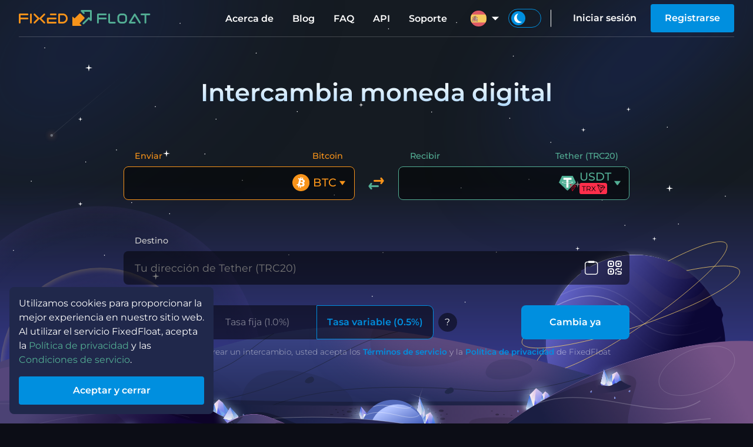

--- FILE ---
content_type: text/html; charset=UTF-8
request_url: https://ff.io/es/?ref=f7yfrywc
body_size: 14548
content:
<!DOCTYPE html>
<html lang="es">
<head>
	<meta charset="UTF-8">
	<title>FixedFloat | Intercambia moneda digital</title>
	<meta name="description" content="Cambie las criptomonedas al mejor ritmo en un modo totalmente automático 24/7. Grandes volúmenes de monedas, muchas direcciones de intercambio y no se requiere registro. ¡Probar ahora!">
	<meta name="viewport" content="width=device-width, initial-scale=1.0">
	<meta http-equiv="X-UA-Compatible" content="IE=edge,chrome=1">
	<meta name="apple-mobile-web-app-capable" content="yes">
	<meta name="apple-mobile-web-app-status-bar-style" content="black">
	<meta property="og:image" content="https://ff.io/assets/images/public/ogimage.jpg">
	<meta property="og:site_name" content="FixedFloat">
	<meta name="robots" content="noindex, nofollow">
	<link rel="shortcut icon" href="/assets/images/favicon.png">
	<meta name="title" content="FixedFloat | Intercambia moneda digital">
	<meta property="og:title" content="FixedFloat | Intercambia moneda digital">
	<meta property="og:description" content="Cambie las criptomonedas al mejor ritmo en un modo totalmente automático 24/7. Grandes volúmenes de monedas, muchas direcciones de intercambio y no se requiere registro. ¡Probar ahora!">
	<link rel="apple-touch-icon" sizes="57x57" href="/assets/images/icons/apple-touch-icon-57x57.png">
	<link rel="apple-touch-icon" sizes="60x60" href="/assets/images/icons/apple-touch-icon-60x60.png">
	<link rel="apple-touch-icon" sizes="72x72" href="/assets/images/icons/apple-touch-icon-72x72.png">
	<link rel="apple-touch-icon" sizes="76x76" href="/assets/images/icons/apple-touch-icon-76x76.png">
	<link rel="apple-touch-icon" sizes="117x117" href="/assets/images/icons/apple-touch-icon-117x117.png">
	<link rel="apple-touch-icon" sizes="120x120" href="/assets/images/icons/apple-touch-icon-120x120.png">
	<link rel="apple-touch-icon" sizes="144x144" href="/assets/images/icons/apple-touch-icon-144x144.png">
	<link rel="apple-touch-icon" sizes="152x152" href="/assets/images/icons/apple-touch-icon-152x152.png">
	<link rel="apple-touch-icon" sizes="180x180" href="/assets/images/icons/apple-touch-icon-180x180.png">
	<link rel="canonical" href="https://ff.io/">
	<link rel="alternate" hreflang="en" href="https://ff.io/en/?ref=f7yfrywc">
	<link rel="alternate" hreflang="es" href="https://ff.io/es/?ref=f7yfrywc">
	<link rel="alternate" hreflang="de" href="https://ff.io/de/?ref=f7yfrywc">
	<link rel="alternate" hreflang="fr" href="https://ff.io/fr/?ref=f7yfrywc">
	<link rel="alternate" hreflang="pt" href="https://ff.io/pt/?ref=f7yfrywc">
	<link rel="alternate" hreflang="ru" href="https://ff.io/ru/?ref=f7yfrywc">
	<link rel="alternate" hreflang="pl" href="https://ff.io/pl/?ref=f7yfrywc">
	<link rel="alternate" hreflang="nl" href="https://ff.io/nl/?ref=f7yfrywc">
	<link rel="alternate" hreflang="ua" href="https://ff.io/ua/?ref=f7yfrywc">
	<link rel="alternate" hreflang="tr" href="https://ff.io/tr/?ref=f7yfrywc">
	<link rel="alternate" hreflang="it" href="https://ff.io/it/?ref=f7yfrywc">
	<link rel="alternate" hreflang="cn" href="https://ff.io/cn/?ref=f7yfrywc">
	<link rel="alternate" hreflang="ko" href="https://ff.io/ko/?ref=f7yfrywc">
	<link rel="alternate" hreflang="ja" href="https://ff.io/ja/?ref=f7yfrywc">
	<link rel="alternate" hreflang="x-default" href="https://ff.io/?ref=f7yfrywc">
	<link rel="preload" href="/assets/fonts/montserrat/latin/montserrat-v25-latin-300.woff2" as="font" type="font/woff2" crossorigin>
	<link rel="preload" href="/assets/fonts/montserrat/latin/montserrat-v25-latin-regular.woff2" as="font" type="font/woff2" crossorigin>
	<link rel="preload" href="/assets/fonts/montserrat/latin/montserrat-v25-latin-500.woff2" as="font" type="font/woff2" crossorigin>
	<link rel="preload" href="/assets/fonts/montserrat/latin/montserrat-v25-latin-600.woff2" as="font" type="font/woff2" crossorigin>
	<link rel="preload" href="/assets/fonts/montserrat/latin/montserrat-v25-latin-700.woff2" as="font" type="font/woff2" crossorigin>
	<link rel="preload" href="/assets/fonts/fficons/fficons.woff2?101128" as="font" type="font/woff2" crossorigin>
	<style type="text/css">
		@font-face {
			font-family: 'Icons';
			font-display: block;
			src: url("/assets/fonts/fficons/fficons.woff2?101128") format("woff2"), 
			     url("/assets/fonts/fficons/fficons.woff?101128") format("woff"), 
			     url("/assets/fonts/fficons/fficons.ttf?101128") format("truetype");
		}
	</style>
	<link rel="stylesheet" type="text/css" href="/assets/css/min.css?201441">
	<script type="text/javascript" src="/assets/js/min.js?072016"></script>
    <script type="text/javascript" src="/assets/js/libs/matter.min.js" defer></script>
    <script type="text/javascript" src="/assets/js/exchange.min.js?221316"></script>
	<script type="text/javascript" src="/assets/js/libs/moment.min.js" defer></script>
	<script type="text/javascript" src="/assets/js/libs/jsqr.js" defer></script>
	<script type="text/javascript" src="/assets/js/libs/webln.min.js" defer></script>
	<script async src="https://www.googletagmanager.com/gtag/js?id=UA-125458753-1"></script>
	<script>
		window.dataLayer = window.dataLayer || [];
		function gtag(){dataLayer.push(arguments);}
		gtag('js', new Date());
		gtag('config', 'UA-125458753-1');
	</script>
</head>
<body class="index">
	<script type="text/javascript">
		let localTheme = localStorage.getItem('theme');
		let currTheme  = localTheme ? localTheme : "dark";
		window.themeLight = currTheme == 'light' ? true : false;
		document.body.className += (document.body.className ? ' ' : '') + currTheme+'bg';
	</script>
	<script type="text/javascript">
		function initFreshChat() {
			let restoreId = '';
			window.fcWidget.init({
				token: "15d5f180-cf0e-4bcc-8165-c25e4879bab4",
				host:  "https://wchat.freshchat.com",
				locale: "es",
				externalId: "client_23332541",
				restoreId: restoreId ? restoreId : null,
				config: {
			    	hideFAQ: true,
			    	agent: {
				        hideName: true,
				        hidePic:  true,
				        hideBio:  false,
			    	},
				},
			});
			window.fcWidget.user.get(function(resp) {
				window.fcWidget.user.setFirstName("Client #23332541");

				let status = resp && resp.status,
					data   = resp && resp.data;
				if (status !== 200) {
					window.fcWidget.on('user:created', function(resp) {
						let status = resp && resp.status,
							data   = resp && resp.data;
						if (status === 200 || !restoreId) {
							setRestoreId(data.restoreId)
						}
					});
				} else if (data.restoreId && !restoreId) {
					setRestoreId(data.restoreId)
				}
			});
			function setRestoreId(restoreId) {
				if (!restoreId) return;
				APP.api('userSetChatRestoreId', {restoreId: restoreId})
					.then(function(msg) {}).catch(function(msg) {})
			}

			document.dispatchEvent(new Event("freshchatStart"));
		}

		function initialize(i,t) {
			var e;
			i.getElementById(t) ? initFreshChat() : (
				(e = i.createElement("script")).id = t,
				e.async = !0,
				e.src = "https://wchat.freshchat.com/js/widget.js",
				e.onload = initFreshChat,
				i.head.appendChild(e)
			)
		}
		function initiateCall() {
			initialize(document,"freshchat-js-sdk")
		}
		window.addEventListener ? window.addEventListener("load",initiateCall,!1) : window.attachEvent("load",initiateCall,!1);
	</script>
    <main>
        <section id="index_main" class="main-section withheader">
            	<style id="highlighting_style"></style>
	<header id="header">
		<div class="wrapper">
			<div class="left-menu-wrap" id="left_menu_wrap">
				<div id="left_menu_btn">
					<div><span></span><span></span><span></span></div>
				</div>
				<nav class="left-menu" id="left_menu">
					<div class="theme-switch-wrap">
						<label class="theme-switch">
							<input type="checkbox" name="themelight" id="themelight_switch_mobile">
							<span><i class="ico"></i></span>
						</label>
					</div>
					<section>
						<ul id="left_menu_content" class="menu linkhl">
							<li class="menu-head"><span>Cuenta</span></li>
													<li><a href="/user/signin">Iniciar sesión</a></li>
							<li><a href="/user/signup">Registrarse</a></li>
													<li class="menu-head"><span>FixedFloat</span></li>
							<li><a href="/about">Acerca de</a></li>
							<li><a href="/blog">Blog</a></li>
							<li><a href="/faq">FAQ</a></li>
							<li><a href="/api">API</a></li>
							<li><a href="/support">Soporte</a></li>
													<li><a href="/affiliate">Affiliate program</a></li>
						                            <li><a href="/brand">Nuestra marca</a></li>
							<li class="menu-head"><span>Reglas</span></li>
                            <li><a href="/terms-of-service">Términos de servicio</a></li>
                            <li><a href="/privacy-policy">Política de privacidad</a></li>
                            <li><a href="/affiliate-program-terms">Términos del programa de afiliados</a></li>
                            <li><a href="/api-terms">Términos de uso del API</a></li>
						</ul>
					</section>
				</nav>
			</div>
			<nav>
								<a href="/" id="logo" class="logo">
					<span class="logo-text-fixed" id="logo_text_from"></span><div class="ico"><span class="logo-arrow-from" id="logo_arrow_from"></span><span class="logo-arrow-to" id="logo_arrow_to"></span></div><span class="logo-text-float" id="logo_text_to"></span>
				</a>
				<div class="nav-right">
					<ul class="nav menu hoverhl">
						<li><a href="/about">Acerca de</a></li>
						<li><a href="/blog">Blog</a></li>
						<li><a href="/faq">FAQ</a></li>
						<li><a href="/api">API</a></li>
						<li><a href="/support">Soporte</a></li>
					</ul>
									<div class="loc hoverhl">
						<a class="menu-focus-btn" tabindex="0"><div class="ui-select-value"><i class="loc-img loc-es"></i></div></a>
						<div class="menu-focus-opened">
							<ul class="hoverhl" id="loc_menu_wrap">
																	<li><a href="/en/?ref=f7yfrywc"><i class="loc-img loc-en"></i><span>English</span></a></li>
																	<li><a href="/es/?ref=f7yfrywc"><i class="loc-img loc-es"></i><span>Español</span></a></li>
																	<li><a href="/de/?ref=f7yfrywc"><i class="loc-img loc-de"></i><span>Deutsch</span></a></li>
																	<li><a href="/fr/?ref=f7yfrywc"><i class="loc-img loc-fr"></i><span>Français</span></a></li>
																	<li><a href="/pt/?ref=f7yfrywc"><i class="loc-img loc-pt"></i><span>Português</span></a></li>
																	<li><a href="/ru/?ref=f7yfrywc"><i class="loc-img loc-ru"></i><span>Русский</span></a></li>
																	<li><a href="/pl/?ref=f7yfrywc"><i class="loc-img loc-pl"></i><span>Polski</span></a></li>
																	<li><a href="/nl/?ref=f7yfrywc"><i class="loc-img loc-nl"></i><span>Nederlands</span></a></li>
																	<li><a href="/ua/?ref=f7yfrywc"><i class="loc-img loc-ua"></i><span>Украïнська</span></a></li>
																	<li><a href="/tr/?ref=f7yfrywc"><i class="loc-img loc-tr"></i><span>Türkçe</span></a></li>
																	<li><a href="/it/?ref=f7yfrywc"><i class="loc-img loc-it"></i><span>Italiano</span></a></li>
																	<li><a href="/cn/?ref=f7yfrywc"><i class="loc-img loc-cn"></i><span>中文</span></a></li>
																	<li><a href="/ko/?ref=f7yfrywc"><i class="loc-img loc-ko"></i><span>한국어</span></a></li>
																	<li><a href="/ja/?ref=f7yfrywc"><i class="loc-img loc-ja"></i><span>日本の</span></a></li>
															</ul>
						</div>
						<div class="shadow-body" tabindex="0"></div>
					</div>
					<div class="theme-switch-wrap">
						<label class="theme-switch">
							<input type="checkbox" name="themelight" id="themelight_switch">
							<span><i class="ico"></i></span>
						</label>
						<script type="text/javascript">
						    if (window.themeLight) {
						    	document.getElementById('themelight_switch').checked = true;
						    	document.getElementById('themelight_switch_mobile').checked = true;
						    }
						</script>
					</div>
													<div class="nav userbar hoverhl">
						<a id="header_signin" class="btn-text" href="/user/signin">Iniciar sesión</a>
						<a id="header_signup" class="btn" href="/user/signup">Registrarse</a>
					</div>
								</div>
			</nav>
			<div class="shadow-body"></div>
		</div>
	</header>
	<template id="auth">
	<div class="popup-auth">
		<div class="auth-wrap">
					<div class="auth-image"></div>
					<div class="auth-content">
				<nav class="auth-nav" id="auth_nav">
					<button type="button" id="nav_signin" class="auth-nav-btn" data-layout="signin">Iniciar sesión</button><button type="button" id="nav_signup" class="auth-nav-btn" data-layout="signup">Registrarse</button>
				</nav>
				<div class="auth-outer" id="auth_layouts">
					<form class="auth-layout" id="layout_forgot">
						<input name="email" required type="text" value="" data-label="Email" data-error-empty="Este es un campo obligatorio" data-error-invalid="El correo electrónico ingresado no es válido">
						<div class="auth-success" id="auth_reset_success">
							<p>Solicitud de reinicio enviada correctamente. Recibirá un correo electrónico de confirmación si esta cuenta ha sido registrada.</p>
							<div class="auth-wrap-btn"><button class="btn close popup-close-btn">Cerca</button></div>
						</div>
						<div class="auth-error" id="auth_reset_captcha_error">Captcha inválido. Inténtalo de nuevo</div>
						<div class="auth-error" id="auth_reset_error">El usuario con este correo electrónico no está registrado en el sitio.</div>
						<div class="auth-wrap-btn">
							<button class="btn" id="auth_reset_btn" disabled data-captcha-loading="Cargando CAPTCHA...">Restablecer la contraseña</button>
						</div>
						<div class="auth-wrap-btn">
							<button class="btn-text auth-nav-btn" type="button" data-layout="signin">Regresar a Iniciar sesión</button>
						</div>
					</form>
					<form class="auth-layout" id="layout_signin">
						<input name="email" required type="text" value="" data-label="Email" data-error-empty="Este es un campo obligatorio" data-error-invalid="El correo electrónico ingresado no es válido">
						<input name="pswd" required type="password" value="" data-label="Contraseña" data-error-empty="Este es un campo obligatorio">
						<div class="auth-forgot-wrap">
							<button class="btn-text hl auth-nav-btn" type="button" id="nav_forgot" data-layout="forgot">Se te olvidó tu contraseña</button>
						</div>
						<div class="auth-error" id="signin_captcha_error">Captcha inválido. Inténtalo de nuevo</div>
						<div class="auth-error" id="auth_error">Correo electrónico o contraseña no válidos</div>
						<div class="auth-wrap-btn">
							<button class="btn" id="auth_signin" disabled data-captcha-loading="Cargando CAPTCHA...">Iniciar sesión</button>
						</div>
					</form>
					<form class="auth-layout" id="layout_signup">
						<input name="email" required type="text" value="" data-label="Email" data-error-empty="Este es un campo obligatorio" data-error-invalid="El correo electrónico ingresado no es válido">
						<input name="pswd" required type="password" value="" data-label="Contraseña" data-error-empty="Este es un campo obligatorio" data-error-invalid="La contraseña debe contener al menos una letra mayúscula y una minúscula, un número y contener al menos 6 caracteres.">
						<input name="repswd" required type="password" value="" data-label="Confirmar contraseña" data-error-empty="Este es un campo obligatorio" data-error-invalid="Las contraseñas no coinciden.">
						<div class="auth-error" id="signup_captcha_error" data-loading="Captcha inválido. Inténtalo de nuevo"></div>
						<div class="auth-error" id="auth_signup_error">Ya existe una cuenta con este correo electrónico. <button class="btn-text auth-nav-btn" type="button" data-layout="forgot" style="color: inherit;">Se te olvidó tu contraseña?</button></div>
						<div class="auth-wrap-btn">
							<button class="btn" id="auth_signup" disabled data-captcha-loading="Cargando CAPTCHA...">Registrarse</button>
						</div>
					</form>
				</div>
			</div>
		</div>
	</div>
</template>
            <div class="main-background">
    <img class="main-bg fordarkbg" src="/assets/images/background/mainbg/theme_dark/space.svg">
    <img class="main-bg forlightbg" src="/assets/images/background/mainbg/theme_light/sky.svg?001">
    <div class="main-bg-comets fordarkbg"><div class="comet"></div><div class="comet"></div><div class="comet"></div><div class="comet"></div><div class="comet"></div><div class="comet"></div></div>
    <img class="main-bg fordarkbg" src="/assets/images/background/mainbg/theme_dark/planets.svg">
    <img class="main-bg forlightbg" src="/assets/images/background/mainbg/theme_light/planets_winter.svg">
    <img class="main-bg fordarkbg" src="/assets/images/background/mainbg/theme_dark/ground.svg">
    <img class="main-bg forlightbg" src="/assets/images/background/mainbg/theme_light/ground.svg?001">
</div>
            <div class="wrapper">
                <div class="exchange-form-outer">
	<h1>Intercambia moneda digital</h1>
	<form class="exchange-form">
		<div class="exchange-amounts" id="exchange_amount">
			<div class="col">
				<div class="wrap-header exch-header">
					<header>Enviar</header>
					<div class="ccy-name" id="select_ccyname_from"></div>
				</div>
				<div class="input-wabbr toleft">
					<select id="select_currency_from" class="hidden">
							<option label="separate">Monedas populares</option>
																							<option  selected value="BTC" data-img="btc" data-network="BTC" data-shownetwork="0" data-coin="BTC" data-inactive="0" data-tag="">Bitcoin</option>
																		<option  value="BSC" data-img="bsc" data-network="BSC" data-shownetwork="1" data-coin="BNB" data-inactive="0" data-tag="">BNB Smart Chain (BEP20)</option>
																		<option  value="ETH" data-img="eth" data-network="ETH" data-shownetwork="0" data-coin="ETH" data-inactive="0" data-tag="">Ethereum</option>
																		<option  value="USDT" data-img="usdt" data-network="ETH" data-shownetwork="1" data-coin="USDT" data-inactive="0" data-tag="">Tether (ERC20)</option>
																		<option  value="USDTTRC" data-img="usdttrc" data-network="TRX" data-shownetwork="1" data-coin="USDT" data-inactive="0" data-tag="">Tether (TRC20)</option>
																		<option  value="XMR" data-img="xmr" data-network="XMR" data-shownetwork="0" data-coin="XMR" data-inactive="0" data-tag="">Monero</option>
																		<option label="separate">Todas las monedas</option>
																				<option  value="ZRX" data-img="zrx" data-network="ETH" data-shownetwork="1" data-coin="ZRX" data-inactive="0" data-tag="">0x (ERC20)</option>
																		<option  value="AAVEETH" data-img="aaveeth" data-network="ETH" data-shownetwork="1" data-coin="AAVE" data-inactive="0" data-tag="">Aave (ERC20)</option>
																		<option  value="APT" data-img="apt" data-network="APT" data-shownetwork="0" data-coin="APT" data-inactive="0" data-tag="">Aptos</option>
																		<option  value="ARB" data-img="arb" data-network="ARBITRUM" data-shownetwork="1" data-coin="ARB" data-inactive="0" data-tag="">Arbitrum (Arbitrum)</option>
																		<option  value="AVAX" data-img="avax" data-network="C-CHAIN" data-shownetwork="1" data-coin="AVAX" data-inactive="0" data-tag="">Avalanche (C-Chain)</option>
																		<option  value="BNBOPBNB" data-img="bnbopbnb" data-network="OPBNB" data-shownetwork="1" data-coin="BNB" data-inactive="0" data-tag="">BNB (opBNB)</option>
																		<option  value="BAT" data-img="bat" data-network="ETH" data-shownetwork="1" data-coin="BAT" data-inactive="0" data-tag="">Basic Attention (ERC20)</option>
																		<option  value="BTT" data-img="btt" data-network="TRX" data-shownetwork="1" data-coin="BTT" data-inactive="0" data-tag="">BitTorrent</option>
																		<option  value="BTCBSC" data-img="btcbsc" data-network="BSC" data-shownetwork="1" data-coin="BTC" data-inactive="0" data-tag="">Bitcoin (BEP20)</option>
																		<option  value="BTCLN" data-img="btcln" data-network="LN" data-shownetwork="1" data-coin="BTC" data-inactive="0" data-tag="">Bitcoin (Lightning)</option>
																		<option  value="BCH" data-img="bch" data-network="BCH" data-shownetwork="0" data-coin="BCH" data-inactive="0" data-tag="">Bitcoin Cash</option>
																		<option  value="ADA" data-img="ada" data-network="ADA" data-shownetwork="0" data-coin="ADA" data-inactive="1" data-tag="">Cardano</option>
																		<option  value="LINK" data-img="link" data-network="ETH" data-shownetwork="1" data-coin="LINK" data-inactive="0" data-tag="">Chainlink (ERC20)</option>
																		<option  value="ATOM" data-img="atom" data-network="ATOM" data-shownetwork="0" data-coin="ATOM" data-inactive="0" data-tag="MEMO">Cosmos</option>
																		<option  value="DAIBSC" data-img="daibsc" data-network="BSC" data-shownetwork="1" data-coin="DAI" data-inactive="0" data-tag="">DAI (BEP20)</option>
																		<option  value="DAIETH" data-img="daieth" data-network="ETH" data-shownetwork="1" data-coin="DAI" data-inactive="0" data-tag="">DAI (ERC20)</option>
																		<option  value="DAIMATIC" data-img="daimatic" data-network="POLYGON" data-shownetwork="1" data-coin="DAI" data-inactive="1" data-tag="">DAI (Polygon)</option>
																		<option  value="DASH" data-img="dash" data-network="DASH" data-shownetwork="0" data-coin="DASH" data-inactive="0" data-tag="">Dash</option>
																		<option  value="MANAETH" data-img="manaeth" data-network="ETH" data-shownetwork="1" data-coin="MANA" data-inactive="0" data-tag="">Decentraland (ERC20)</option>
																		<option  value="DOGE" data-img="doge" data-network="DOGE" data-shownetwork="0" data-coin="DOGE" data-inactive="0" data-tag="">Dogecoin</option>
																		<option  value="ETHARBITRUM" data-img="etharbitrum" data-network="ARBITRUM" data-shownetwork="1" data-coin="ETH" data-inactive="0" data-tag="">Ethereum (Arbitrum)</option>
																		<option  value="ETHBSC" data-img="ethbsc" data-network="BSC" data-shownetwork="1" data-coin="ETH" data-inactive="0" data-tag="">Ethereum (BEP20)</option>
																		<option  value="ETHBASE" data-img="ethbase" data-network="BASE" data-shownetwork="1" data-coin="ETH" data-inactive="0" data-tag="">Ethereum (Base)</option>
																		<option  value="ETHOP" data-img="ethop" data-network="OPTIMISM" data-shownetwork="1" data-coin="ETH" data-inactive="0" data-tag="">Ethereum (Optimism)</option>
																		<option  value="ETHZKSYNC" data-img="ethzksync" data-network="ZKSYNC" data-shownetwork="1" data-coin="ETH" data-inactive="0" data-tag="">Ethereum (ZkSync)</option>
																		<option  value="ETC" data-img="etc" data-network="ETC" data-shownetwork="0" data-coin="ETC" data-inactive="0" data-tag="">Ethereum Classic</option>
																		<option  value="KCS" data-img="kcs" data-network="KCC" data-shownetwork="1" data-coin="KCS" data-inactive="0" data-tag="">KuCoin Token</option>
																		<option  value="LTC" data-img="ltc" data-network="LTC" data-shownetwork="0" data-coin="LTC" data-inactive="0" data-tag="">Litecoin</option>
																		<option  value="PAXGETH" data-img="paxgeth" data-network="ETH" data-shownetwork="1" data-coin="PAXG" data-inactive="0" data-tag="">PAX Gold (ERC20)</option>
																		<option  value="CAKE" data-img="cake" data-network="BSC" data-shownetwork="1" data-coin="CAKE" data-inactive="0" data-tag="">PancakeSwap (BEP20)</option>
																		<option  value="USDP" data-img="usdp" data-network="ETH" data-shownetwork="1" data-coin="USDP" data-inactive="0" data-tag="">Pax Dollar (ERC20)</option>
																		<option  value="PEPEETH" data-img="pepeeth" data-network="ETH" data-shownetwork="1" data-coin="PEPE" data-inactive="0" data-tag="">Pepe (ERC20)</option>
																		<option  value="DOTAH" data-img="dotah" data-network="Asset Hub" data-shownetwork="1" data-coin="DOT" data-inactive="0" data-tag="">Polkadot (Asset Hub)</option>
																		<option  value="POL" data-img="pol" data-network="POLYGON" data-shownetwork="1" data-coin="POL" data-inactive="0" data-tag="">Polygon</option>
																		<option  value="POLETH" data-img="poleth" data-network="ETH" data-shownetwork="1" data-coin="POL" data-inactive="0" data-tag="">Polygon (ERC20)</option>
																		<option  value="XRP" data-img="xrp" data-network="XRP" data-shownetwork="0" data-coin="XRP" data-inactive="0" data-tag="Destination tag">Ripple</option>
																		<option  value="SHIBBSC" data-img="shibbsc" data-network="BSC" data-shownetwork="1" data-coin="SHIB" data-inactive="1" data-tag="">SHIBA INU (BEP20)</option>
																		<option  value="SHIB" data-img="shib" data-network="ETH" data-shownetwork="1" data-coin="SHIB" data-inactive="0" data-tag="">SHIBA INU (ERC20)</option>
																		<option  value="SOL" data-img="sol" data-network="SOL" data-shownetwork="0" data-coin="SOL" data-inactive="0" data-tag="">Solana</option>
																		<option  value="S" data-img="s" data-network="S" data-shownetwork="0" data-coin="S" data-inactive="0" data-tag="">Sonic</option>
																		<option  value="XLM" data-img="xlm" data-network="XLM" data-shownetwork="0" data-coin="XLM" data-inactive="0" data-tag="MEMO">Stellar Lumens</option>
																		<option  value="SUI" data-img="sui" data-network="SUI" data-shownetwork="0" data-coin="SUI" data-inactive="0" data-tag="">Sui</option>
																		<option  value="USDTARBITRUM" data-img="usdtarbitrum" data-network="ARBITRUM" data-shownetwork="1" data-coin="USDT" data-inactive="0" data-tag="">Tether (Arbitrum)</option>
																		<option  value="USDTBSC" data-img="usdtbsc" data-network="BSC" data-shownetwork="1" data-coin="USDT" data-inactive="0" data-tag="">Tether (BEP20)</option>
																		<option  value="USDTAVAX" data-img="usdtavax" data-network="C-CHAIN" data-shownetwork="1" data-coin="USDT" data-inactive="0" data-tag="">Tether (C-Chain)</option>
																		<option  value="USDTMATIC" data-img="usdtmatic" data-network="POLYGON" data-shownetwork="1" data-coin="USDT" data-inactive="0" data-tag="">Tether (Polygon)</option>
																		<option  value="USDTSOL" data-img="usdtsol" data-network="SOL" data-shownetwork="1" data-coin="USDT" data-inactive="0" data-tag="">Tether (Solana)</option>
																		<option  value="XTZ" data-img="xtz" data-network="XTZ" data-shownetwork="0" data-coin="XTZ" data-inactive="0" data-tag="">Tezos</option>
																		<option  value="TON" data-img="ton" data-network="TON" data-shownetwork="0" data-coin="TON" data-inactive="0" data-tag="MEMO/Comment">Toncoin</option>
																		<option  value="TRX" data-img="trx" data-network="TRX" data-shownetwork="0" data-coin="TRX" data-inactive="0" data-tag="">Tron</option>
																		<option  value="TUSD" data-img="tusd" data-network="ETH" data-shownetwork="1" data-coin="TUSD" data-inactive="0" data-tag="">TrueUSD (ERC20)</option>
																		<option  value="TWTBSC" data-img="twtbsc" data-network="BSC" data-shownetwork="1" data-coin="TWT" data-inactive="0" data-tag="MEMO">Trust Wallet Token (BEP20)</option>
																		<option  value="USDCARBITRUM" data-img="usdcarbitrum" data-network="ARBITRUM" data-shownetwork="1" data-coin="USDC" data-inactive="0" data-tag="">USD Coin (Arbitrum)</option>
																		<option  value="USDCBSC" data-img="usdcbsc" data-network="BSC" data-shownetwork="1" data-coin="USDC" data-inactive="0" data-tag="">USD Coin (BEP20)</option>
																		<option  value="USDCBASE" data-img="usdcbase" data-network="BASE" data-shownetwork="1" data-coin="USDC" data-inactive="0" data-tag="">USD Coin (Base)</option>
																		<option  value="USDCAVAX" data-img="usdcavax" data-network="C-CHAIN" data-shownetwork="1" data-coin="USDC" data-inactive="0" data-tag="">USD Coin (C-Chain)</option>
																		<option  value="USDCETH" data-img="usdceth" data-network="ETH" data-shownetwork="1" data-coin="USDC" data-inactive="0" data-tag="">USD Coin (ERC20)</option>
																		<option  value="USDCMATIC" data-img="usdcmatic" data-network="POLYGON" data-shownetwork="1" data-coin="USDC" data-inactive="0" data-tag="">USD Coin (Polygon)</option>
																		<option  value="USDCSOL" data-img="usdcsol" data-network="SOL" data-shownetwork="1" data-coin="USDC" data-inactive="0" data-tag="">USD Coin (Solana)</option>
																		<option  value="USDCOP" data-img="usdcop" data-network="OPTIMISM" data-shownetwork="1" data-coin="USDC" data-inactive="0" data-tag="">USDC (Optimism)</option>
																		<option  value="VET" data-img="vet" data-network="VET" data-shownetwork="0" data-coin="VET" data-inactive="0" data-tag="">VeChain</option>
																		<option  value="WBNBBSC" data-img="wbnbbsc" data-network="BSC" data-shownetwork="1" data-coin="WBNB" data-inactive="0" data-tag="">Wrapped BNB (BEP20)</option>
																		<option  value="WBNBOPBNB" data-img="wbnbopbnb" data-network="OPBNB" data-shownetwork="1" data-coin="WBNB" data-inactive="1" data-tag="">Wrapped BNB (opBNB)</option>
																		<option  value="WETHARBITRUM" data-img="wetharbitrum" data-network="ARBITRUM" data-shownetwork="1" data-coin="WETH" data-inactive="0" data-tag="">Wrapped ETH (Arbitrum)</option>
																		<option  value="WETHBASE" data-img="wethbase" data-network="BASE" data-shownetwork="1" data-coin="WETH" data-inactive="0" data-tag="">Wrapped ETH (Base)</option>
																		<option  value="WETHETH" data-img="wetheth" data-network="ETH" data-shownetwork="1" data-coin="WETH" data-inactive="0" data-tag="">Wrapped ETH (ERC20)</option>
																		<option  value="WETHMATIC" data-img="wethmatic" data-network="POLYGON" data-shownetwork="1" data-coin="WETH" data-inactive="1" data-tag="">Wrapped ETH (Polygon)</option>
																		<option  value="WSOL" data-img="wsol" data-network="SOL" data-shownetwork="1" data-coin="WSOL" data-inactive="0" data-tag="">Wrapped SOL (Solana)</option>
																		<option  value="ZEC" data-img="zec" data-network="ZEC" data-shownetwork="0" data-coin="ZEC" data-inactive="0" data-tag="">Zcash</option>
										</select>
					<input class="input-amount" autocomplete="off" type="text" value="" id="select_amount_from" data-dir="from" maxlength="18">
					<div id="select_maxmin_from" class="hint maxmin"></div>
					<span id="select_hinterror_from" class="hint error"></span>
					<label id="select_label_from"></label>
					<div class="exch-info">
						<div class="input-rate" id="select_rate_from"></div>
						<div class="rateusd"><span id="rate_usd_from">&nbsp;</span></div>
					</div>
				</div>
			</div>
			<div class="col-middle">
				<button class="btn-reverse" id="btn_reverse">
					<span id="btn_reverse_from" class="btn-reverse-exch ico"></span>
					<span id="btn_reverse_to" class="btn-reverse-receive ico"></span>
				</button>
			</div>
			<div class="col">
				<div class="wrap-header exch-header">
					<header>Recibir</header>
					<div class="ccy-name" id="select_ccyname_to"></div>
				</div>
				<div class="input-wabbr toright">
					<select id="select_currency_to" class="hidden">
							<option label="separate">Monedas populares</option>
																							<option  value="BTC" data-img="btc" data-network="BTC" data-shownetwork="0" data-coin="BTC" data-inactive="0" data-tag="">Bitcoin</option>
																		<option  value="BSC" data-img="bsc" data-network="BSC" data-shownetwork="1" data-coin="BNB" data-inactive="0" data-tag="">BNB Smart Chain (BEP20)</option>
																		<option  value="ETH" data-img="eth" data-network="ETH" data-shownetwork="0" data-coin="ETH" data-inactive="0" data-tag="">Ethereum</option>
																		<option  value="USDT" data-img="usdt" data-network="ETH" data-shownetwork="1" data-coin="USDT" data-inactive="0" data-tag="">Tether (ERC20)</option>
																		<option  selected value="USDTTRC" data-img="usdttrc" data-network="TRX" data-shownetwork="1" data-coin="USDT" data-inactive="0" data-tag="">Tether (TRC20)</option>
																		<option  value="XMR" data-img="xmr" data-network="XMR" data-shownetwork="0" data-coin="XMR" data-inactive="0" data-tag="">Monero</option>
																		<option label="separate">Todas las monedas</option>
																				<option  value="ZRX" data-img="zrx" data-network="ETH" data-shownetwork="1" data-coin="ZRX" data-inactive="0" data-tag="">0x (ERC20)</option>
																		<option  value="AAVEETH" data-img="aaveeth" data-network="ETH" data-shownetwork="1" data-coin="AAVE" data-inactive="0" data-tag="">Aave (ERC20)</option>
																		<option  value="APT" data-img="apt" data-network="APT" data-shownetwork="0" data-coin="APT" data-inactive="0" data-tag="">Aptos</option>
																		<option  value="ARB" data-img="arb" data-network="ARBITRUM" data-shownetwork="1" data-coin="ARB" data-inactive="0" data-tag="">Arbitrum (Arbitrum)</option>
																		<option  value="AVAX" data-img="avax" data-network="C-CHAIN" data-shownetwork="1" data-coin="AVAX" data-inactive="0" data-tag="">Avalanche (C-Chain)</option>
																		<option  value="BNBOPBNB" data-img="bnbopbnb" data-network="OPBNB" data-shownetwork="1" data-coin="BNB" data-inactive="0" data-tag="">BNB (opBNB)</option>
																		<option  value="BAT" data-img="bat" data-network="ETH" data-shownetwork="1" data-coin="BAT" data-inactive="0" data-tag="">Basic Attention (ERC20)</option>
																		<option  value="BTT" data-img="btt" data-network="TRX" data-shownetwork="1" data-coin="BTT" data-inactive="0" data-tag="">BitTorrent</option>
																		<option  value="BTCBSC" data-img="btcbsc" data-network="BSC" data-shownetwork="1" data-coin="BTC" data-inactive="0" data-tag="">Bitcoin (BEP20)</option>
																		<option  value="BTCLN" data-img="btcln" data-network="LN" data-shownetwork="1" data-coin="BTC" data-inactive="0" data-tag="">Bitcoin (Lightning)</option>
																		<option  value="BCH" data-img="bch" data-network="BCH" data-shownetwork="0" data-coin="BCH" data-inactive="0" data-tag="">Bitcoin Cash</option>
																		<option  value="ADA" data-img="ada" data-network="ADA" data-shownetwork="0" data-coin="ADA" data-inactive="0" data-tag="">Cardano</option>
																		<option  value="LINK" data-img="link" data-network="ETH" data-shownetwork="1" data-coin="LINK" data-inactive="0" data-tag="">Chainlink (ERC20)</option>
																		<option  value="ATOM" data-img="atom" data-network="ATOM" data-shownetwork="0" data-coin="ATOM" data-inactive="0" data-tag="MEMO">Cosmos</option>
																		<option  value="DAIBSC" data-img="daibsc" data-network="BSC" data-shownetwork="1" data-coin="DAI" data-inactive="1" data-tag="">DAI (BEP20)</option>
																		<option  value="DAIETH" data-img="daieth" data-network="ETH" data-shownetwork="1" data-coin="DAI" data-inactive="0" data-tag="">DAI (ERC20)</option>
																		<option  value="DAIMATIC" data-img="daimatic" data-network="POLYGON" data-shownetwork="1" data-coin="DAI" data-inactive="0" data-tag="">DAI (Polygon)</option>
																		<option  value="DASH" data-img="dash" data-network="DASH" data-shownetwork="0" data-coin="DASH" data-inactive="0" data-tag="">Dash</option>
																		<option  value="MANAETH" data-img="manaeth" data-network="ETH" data-shownetwork="1" data-coin="MANA" data-inactive="0" data-tag="">Decentraland (ERC20)</option>
																		<option  value="DOGE" data-img="doge" data-network="DOGE" data-shownetwork="0" data-coin="DOGE" data-inactive="0" data-tag="">Dogecoin</option>
																		<option  value="ETHARBITRUM" data-img="etharbitrum" data-network="ARBITRUM" data-shownetwork="1" data-coin="ETH" data-inactive="0" data-tag="">Ethereum (Arbitrum)</option>
																		<option  value="ETHBSC" data-img="ethbsc" data-network="BSC" data-shownetwork="1" data-coin="ETH" data-inactive="0" data-tag="">Ethereum (BEP20)</option>
																		<option  value="ETHBASE" data-img="ethbase" data-network="BASE" data-shownetwork="1" data-coin="ETH" data-inactive="0" data-tag="">Ethereum (Base)</option>
																		<option  value="ETHOP" data-img="ethop" data-network="OPTIMISM" data-shownetwork="1" data-coin="ETH" data-inactive="0" data-tag="">Ethereum (Optimism)</option>
																		<option  value="ETHZKSYNC" data-img="ethzksync" data-network="ZKSYNC" data-shownetwork="1" data-coin="ETH" data-inactive="0" data-tag="">Ethereum (ZkSync)</option>
																		<option  value="ETC" data-img="etc" data-network="ETC" data-shownetwork="0" data-coin="ETC" data-inactive="0" data-tag="">Ethereum Classic</option>
																		<option  value="KCS" data-img="kcs" data-network="KCC" data-shownetwork="1" data-coin="KCS" data-inactive="0" data-tag="">KuCoin Token</option>
																		<option  value="LTC" data-img="ltc" data-network="LTC" data-shownetwork="0" data-coin="LTC" data-inactive="0" data-tag="">Litecoin</option>
																		<option  value="PAXGETH" data-img="paxgeth" data-network="ETH" data-shownetwork="1" data-coin="PAXG" data-inactive="0" data-tag="">PAX Gold (ERC20)</option>
																		<option  value="CAKE" data-img="cake" data-network="BSC" data-shownetwork="1" data-coin="CAKE" data-inactive="0" data-tag="">PancakeSwap (BEP20)</option>
																		<option  value="USDP" data-img="usdp" data-network="ETH" data-shownetwork="1" data-coin="USDP" data-inactive="0" data-tag="">Pax Dollar (ERC20)</option>
																		<option  value="PEPEETH" data-img="pepeeth" data-network="ETH" data-shownetwork="1" data-coin="PEPE" data-inactive="0" data-tag="">Pepe (ERC20)</option>
																		<option  value="DOTAH" data-img="dotah" data-network="Asset Hub" data-shownetwork="1" data-coin="DOT" data-inactive="0" data-tag="">Polkadot (Asset Hub)</option>
																		<option  value="POL" data-img="pol" data-network="POLYGON" data-shownetwork="1" data-coin="POL" data-inactive="1" data-tag="">Polygon</option>
																		<option  value="POLETH" data-img="poleth" data-network="ETH" data-shownetwork="1" data-coin="POL" data-inactive="0" data-tag="">Polygon (ERC20)</option>
																		<option  value="XRP" data-img="xrp" data-network="XRP" data-shownetwork="0" data-coin="XRP" data-inactive="0" data-tag="Destination tag">Ripple</option>
																		<option  value="SHIBBSC" data-img="shibbsc" data-network="BSC" data-shownetwork="1" data-coin="SHIB" data-inactive="0" data-tag="">SHIBA INU (BEP20)</option>
																		<option  value="SHIB" data-img="shib" data-network="ETH" data-shownetwork="1" data-coin="SHIB" data-inactive="0" data-tag="">SHIBA INU (ERC20)</option>
																		<option  value="SOL" data-img="sol" data-network="SOL" data-shownetwork="0" data-coin="SOL" data-inactive="0" data-tag="">Solana</option>
																		<option  value="S" data-img="s" data-network="S" data-shownetwork="0" data-coin="S" data-inactive="0" data-tag="">Sonic</option>
																		<option  value="XLM" data-img="xlm" data-network="XLM" data-shownetwork="0" data-coin="XLM" data-inactive="1" data-tag="MEMO">Stellar Lumens</option>
																		<option  value="SUI" data-img="sui" data-network="SUI" data-shownetwork="0" data-coin="SUI" data-inactive="0" data-tag="">Sui</option>
																		<option  value="USDTARBITRUM" data-img="usdtarbitrum" data-network="ARBITRUM" data-shownetwork="1" data-coin="USDT" data-inactive="0" data-tag="">Tether (Arbitrum)</option>
																		<option  value="USDTBSC" data-img="usdtbsc" data-network="BSC" data-shownetwork="1" data-coin="USDT" data-inactive="0" data-tag="">Tether (BEP20)</option>
																		<option  value="USDTAVAX" data-img="usdtavax" data-network="C-CHAIN" data-shownetwork="1" data-coin="USDT" data-inactive="0" data-tag="">Tether (C-Chain)</option>
																		<option  value="USDTMATIC" data-img="usdtmatic" data-network="POLYGON" data-shownetwork="1" data-coin="USDT" data-inactive="0" data-tag="">Tether (Polygon)</option>
																		<option  value="USDTSOL" data-img="usdtsol" data-network="SOL" data-shownetwork="1" data-coin="USDT" data-inactive="0" data-tag="">Tether (Solana)</option>
																		<option  value="XTZ" data-img="xtz" data-network="XTZ" data-shownetwork="0" data-coin="XTZ" data-inactive="0" data-tag="">Tezos</option>
																		<option  value="TON" data-img="ton" data-network="TON" data-shownetwork="0" data-coin="TON" data-inactive="0" data-tag="MEMO/Comment">Toncoin</option>
																		<option  value="TRX" data-img="trx" data-network="TRX" data-shownetwork="0" data-coin="TRX" data-inactive="0" data-tag="">Tron</option>
																		<option  value="TUSD" data-img="tusd" data-network="ETH" data-shownetwork="1" data-coin="TUSD" data-inactive="1" data-tag="">TrueUSD (ERC20)</option>
																		<option  value="TWTBSC" data-img="twtbsc" data-network="BSC" data-shownetwork="1" data-coin="TWT" data-inactive="0" data-tag="MEMO">Trust Wallet Token (BEP20)</option>
																		<option  value="USDCARBITRUM" data-img="usdcarbitrum" data-network="ARBITRUM" data-shownetwork="1" data-coin="USDC" data-inactive="0" data-tag="">USD Coin (Arbitrum)</option>
																		<option  value="USDCBSC" data-img="usdcbsc" data-network="BSC" data-shownetwork="1" data-coin="USDC" data-inactive="1" data-tag="">USD Coin (BEP20)</option>
																		<option  value="USDCBASE" data-img="usdcbase" data-network="BASE" data-shownetwork="1" data-coin="USDC" data-inactive="0" data-tag="">USD Coin (Base)</option>
																		<option  value="USDCAVAX" data-img="usdcavax" data-network="C-CHAIN" data-shownetwork="1" data-coin="USDC" data-inactive="0" data-tag="">USD Coin (C-Chain)</option>
																		<option  value="USDCETH" data-img="usdceth" data-network="ETH" data-shownetwork="1" data-coin="USDC" data-inactive="0" data-tag="">USD Coin (ERC20)</option>
																		<option  value="USDCMATIC" data-img="usdcmatic" data-network="POLYGON" data-shownetwork="1" data-coin="USDC" data-inactive="0" data-tag="">USD Coin (Polygon)</option>
																		<option  value="USDCSOL" data-img="usdcsol" data-network="SOL" data-shownetwork="1" data-coin="USDC" data-inactive="0" data-tag="">USD Coin (Solana)</option>
																		<option  value="USDCOP" data-img="usdcop" data-network="OPTIMISM" data-shownetwork="1" data-coin="USDC" data-inactive="0" data-tag="">USDC (Optimism)</option>
																		<option  value="VET" data-img="vet" data-network="VET" data-shownetwork="0" data-coin="VET" data-inactive="0" data-tag="">VeChain</option>
																		<option  value="WBNBBSC" data-img="wbnbbsc" data-network="BSC" data-shownetwork="1" data-coin="WBNB" data-inactive="0" data-tag="">Wrapped BNB (BEP20)</option>
																		<option  value="WBNBOPBNB" data-img="wbnbopbnb" data-network="OPBNB" data-shownetwork="1" data-coin="WBNB" data-inactive="1" data-tag="">Wrapped BNB (opBNB)</option>
																		<option  value="WETHARBITRUM" data-img="wetharbitrum" data-network="ARBITRUM" data-shownetwork="1" data-coin="WETH" data-inactive="0" data-tag="">Wrapped ETH (Arbitrum)</option>
																		<option  value="WETHBASE" data-img="wethbase" data-network="BASE" data-shownetwork="1" data-coin="WETH" data-inactive="0" data-tag="">Wrapped ETH (Base)</option>
																		<option  value="WETHETH" data-img="wetheth" data-network="ETH" data-shownetwork="1" data-coin="WETH" data-inactive="0" data-tag="">Wrapped ETH (ERC20)</option>
																		<option  value="WETHMATIC" data-img="wethmatic" data-network="POLYGON" data-shownetwork="1" data-coin="WETH" data-inactive="0" data-tag="">Wrapped ETH (Polygon)</option>
																		<option  value="WSOL" data-img="wsol" data-network="SOL" data-shownetwork="1" data-coin="WSOL" data-inactive="0" data-tag="">Wrapped SOL (Solana)</option>
																		<option  value="ZEC" data-img="zec" data-network="ZEC" data-shownetwork="0" data-coin="ZEC" data-inactive="0" data-tag="">Zcash</option>
										</select>
					<input class="input-amount" autocomplete="off" type="text" value="" id="select_amount_to" data-dir="to" maxlength="18">
					<div id="select_maxmin_to" class="hint maxmin"></div>
					<span id="select_hinterror_to" class="hint error"></span>
					<label id="select_label_to"></label>
					<div class="exch-info">
						<div class="input-rate" id="select_rate_to"></div>
						<div class="rateusd"><span id="rate_usd_to">&nbsp;</span></div>
					</div>
				</div>
			</div>
		</div>
				<div class="exchange-address-wrap">
			<div class="exchange-wallet active center">
				<div class="wrap-header">
					<header>Destino</header>
				</div>
				<div class="field">
					<textarea class="nonextra hidden" type="text" id="receive_wallet_hidden" autocomplete="off"></textarea>
					<textarea class="nonextra" type="text" required id="receive_wallet" autocomplete="off"></textarea>
					<span id="receive_wallet_error" class="hint error">Dirección inválida</span>
					<div class="funcbuttons">
						<button type="button" class="ico paste hoverhl" id="wallet_paste" title="Pegar"></button>
											<button type="button" class="ico scanqr hoverhl" id="wallet_scanqr" title="Escanear código QR"></button>
						<button type="button" class="ico close hoverhl" id="wallet_clear"></button>
					</div>
								</div>
			</div>
			<div class="exchange-wallet exchange-wallet-extra center" id="wallet_extra_outer">
				<div class="wrap-header">
					<header id="receive_extraid_label">Destination Tag (optional)</header>
				</div>
				<div class="field">
					<input class="nonextra" type="text" value="" required id="receive_extraid" autocomplete="off">
					<span id="receive_extraid_error" class="hint error">Invalid</span>
					<div class="funcbuttons"><button type="button" class="ico paste hoverhl none" id="extraid_paste"></button><button type="button" class="ico close hoverhl" id="extraid_clear"></button></div>
				</div>
			</div>
		</div>
				<div class="exchange-wrapflex">
						<div class="exchange-option">
				<header>Tipo de orden</header>
				<div class="exchange-option-inner">
					<label class="radioselect">
						<input type="radio" name="select_type_from" value="fixed" id="fixed_type">
						<span><font>Tasa fija (1.0%)</font><i></i></span>
					</label><label class="radioselect">
						<input type="radio" name="select_type_from" value="float" id="float_type" checked>
						<span><font>Tasa variable (0.5%)</font><i></i></span>
					</label>
				</div>
				<span id="type_difference" class="exchange-option-diff"><div class="exchange-option-diff-inner"><i>?</i><font>¿Cuál es la diferencia?</font></div></span>
			</div>
						<div class="exchange-button center">
				<button id="exchange_submit" class="exchange-submit disabled"><span>Cambia ya</span></button>
			</div>
		</div>
			<div class="exchange-terms">Al usar el sitio y crear un intercambio, usted acepta los <a href="/terms-of-service">Términos de servicio</a> y la <a href="/privacy-policy">Política de privacidad</a> de FixedFloat</div>
		</form>
</div>
<template id="difference_tmpl">
	<div class="popup-content popup-full-mobile">
		<div class="popup-close"></div>
		<h3>¿Cuál es la diferencia entre las tasas fijas y variables?</h3>
		<div class="exchange-different-faq"><h3 style="margin-bottom:0.2em;">Tasa fija</h3>
<p style="margin-bottom:0.2em;">Al optar por una tasa fija obtienes el precio que ves al momento de comenzar una transacción.</p>
<ul class="list">
<li>Paga solo 1% + la tarifa de red.</li>
<li>Las tarifas se congelan durante 10 minutos.</li>
<li>Si la tasa de mercado cambia más de 1.2% <span>antes de que su transacción aparezca en la red blockchain</span>, se le pedirá que realice un reembolso o continúe el intercambio a la tasa de mercado.</li>
</ul>
<p><em>¡Atención! Su transacción debe recibirse dentro de los 10 minutos y el monto debe coincidir exactamente con el monto del pedido. De lo contrario, se le pedirá que realice un reembolso o que continúe con el cambio al tipo de cambio del mercado.</em></p>
<h3 style="margin-bottom:0.2em;margin-top:1.4em;">Tasa variable</h3>
<p>Al optar por una tasa variable, nuestro sistema selecciona el precio que ve cuando entran tus fondos para que puedas desafiar tus conocimientos sobre el mercado y obtener una mejor oferta.</p>
<ul class="list">
<li>Paga solo 0.5% + la tarifa de red.</li>
<li>El intercambio se realizará a la tasa de mercado, que finalmente se establece dentro de los 10 minutos posteriores a que su transacción reciba el número requerido de confirmaciones en la red blockchain.</li>
</ul>
<p class="faq-exchange-example"><strong>Ejemplo</strong>: estás intercambiando 1 BTC por 28.37362388 ETH. Con una tasa <strong>fija</strong>, recibirás exactamente 28.37362388 ETH. Con un tipo de cambio <strong>variable</strong>, la cantidad de ETH puede aumentar o disminuir. Depende de los cambios en la tasa de mercado.</p></div>
		<div class="popup-ctrl"><span class="btn submit popup-close-btn bghl">Ok</span></div>
	</div>
</template>
<template id="popup_warning_fee">
	<div class="popup-content popup-confirm popup-confirm-whead popup-full-mobile">
		<header>¡Atención! ¡Altas tarifas de red!</header>
		<div class="popup-confirm-body popup-mobile-body-full">
			<p>Tenga en cuenta que las tarifas totales de la red para enviar una transacción y consolidar los fondos recibidos representan una parte significativa del monto total del intercambio para esta dirección.<br><b>Su intercambio por esta cantidad puede ser muy poco rentable.</b></p>
					<p>Puede leer más sobre este problema en <a href="blog/guides/how-rate-formed">nuestro artículo sobre la formación de tarifas</a>.</p>
				</div>
			<div class="popup-ctrl">
			<button type="button" class="btn cancel popup-close-btn">Cancelar cambio</button>
			<button type="button" class="btn submit">Entiendo y confirmo esto</button>
		</div>
		</div>
</template>
<template id="popup_forbidden_usa">
	<div class="popup-content fix-width2">
		<h3 style="margin-bottom: 1.3em;">Important Notice</h3>
		<p style="text-align: center;margin-bottom: 0.2em;">U.S. persons cannot make an exchange on FixedFloat.com</p>
		<div class="popup-ctrl"><span class="btn submit popup-close-btn bghl">I understand</span></div>
	</div>
</template>
<template id="popup_tgaddressbook">
	<div class="popup-content popup-full popup-flex">
		<header>
			<div class="head">Directorio</div>
			<div class="btn-wrap">
			</div>
		</header>
	<div class="addresss-list-wrap">
		<div class="addresss-list" id="wallet_tgaddressbook" data-emptylist="La dirección favorita está vacía"></div>
	</div>
</template>
<script type="text/javascript">
	document.addEventListener("DOMContentLoaded", function() {
		moment.locale('es');
		let F = UI.func;

		let data = {
			reqFrom:        '',
			reqTo:          '',
			type:           'float',
			address:        '',
			extra:          '',
			toAmount:       undefined,
			fromAmount:     undefined,
			lockAmount:     false,
			lockType:       false,
			lockSend:       false,
			lockReceive:    false,
			lockAddress:    false,
			errorIgnore:    false,
			floatLNInvoice: true,

			search_ph:            'Escriba una moneda o ticker',
			search_found:         'Monedas encontradas',
			address_ph:           'Tu dirección de {1}',
			invoice_ph:           'Tu invoice de {1}',
			favaddress_ph:        'Encuentra tu dirección de {1} en la lista',
			address_invalid:      'Dirección inválida',
			route_invalid:        'No se puede encontrar una ruta a su nodo',
			address_error:        'Ingrese su dirección de {1}',
			invoice_error:        'Ingrese su dirección de {1}',
			limit_min:            'Cantidad minima {1}',
			limit_max:            'Has excedido el límite de {1}',
			maintenance:          'Red suspendida temporalmente por mantenimiento',
			ccy_offline:          'La red está desconectada',
			ccy_reserve:          'La moneda está esperando la adición de reservas',
			recoverytime:         'Tiempo estimado de recuperación de red',
			recoverytime_hour:    'Tiempo de recuperación estimado en una hora',
			recoverytime_hours:   'El tiempo de recuperación estimado es de {1} horas',
			recoverytime_day:     'Tiempo estimado de recuperación durante el día',
			recoverytime_days:    'Tiempo de recuperación estimado dentro de los {1} días',
			clipboard_permission: 'Necesitas darle permiso al navegador para usar tu portapapeles',
			internal_error:       '¡Error! Intenta recargar la página',

			addressbook_fav:  'Favorite addresses',
			addressbook_last: 'Last used addresses',

			selector_tmpl: '<div class="coin-ticker"><span class="name">{coin}</span>{#shownetwork}<sup data-network="{network}"><span>{network}</span></sup>{\\shownetwork}</div><div class="coin-ico svgcoin {img}"></div><div class="coin-outer"><span class="coin-name">{label}</span></div>',
			label_tmpl:    '<span class="coin-img svgcoin {img}"></span><span class="coin-name"><span class="name">{coin}</span>{#shownetwork}<sup data-network="{network}">{network}</sup>{\\shownetwork}</span>',
			address_tmpl:  '<label class="addressbook-favorite {#favorite}active{\\favorite}"><span class="ico star"></label><span class="address">{address}</span>{#tag}<span class="tag">:{tag}</span>{\\tag}',

			popup_warning_fee:   F.id('popup_warning_fee').innerHTML,
			popup_forbidden_usa: F.id('popup_forbidden_usa').innerHTML,
			alert_forbidden_usa: 'U.S. persons cannot make an exchange on FixedFloat.com',
		}

		Exchange.init(data);


		F.bind('type_difference', 'click', function(e) {
			e = e || event;
			e.preventDefault();
			UI.popup({
				html: F.id('difference_tmpl').innerHTML,
				class: 'foreground',
			}).show();
		})
	})
</script>
            </div>
        </section>
        <section class="advantages-section" id="advantages">
            <div class="wrapper">
                <h2><span>De confianza desde 2018</span></h2>
                <div class="advantages-inner">
                    <div class="col adv-fast">
                        <div class="advantages-image wimg"><img src="/assets/images/robots/fill.svg"></div>
                        <div class="advantages-descr">
                            <h3 class="hl">Ahorra tiempo</h3>
                            <p>Velocidad de procesamiento ultrarrápida y soporte excepcional</p>
                        </div>
                    </div>
                    <div class="col adv-easy">
                        <div class="advantages-image wimg"><img src="/assets/images/robots/fill.svg"></div>
                        <div class="advantages-descr">
                            <h3 class="hl">Cambia sabiamente</h3>
                            <p>Negocios rentables con tasas fijas y variables adaptadas a tus necesidades</p>
                        </div>
                    </div>
                    <div class="col adv-profitable">
                        <div class="advantages-image wimg"><img src="/assets/images/robots/fill.svg"></div>
                        <div class="advantages-descr">
                            <h3 class="hl">Ahorra dinero</h3>
                            <p>Tasas de cambio óptimas y comisiones transparentes</p>
                        </div>
                    </div>
                </div>
            </div>
        </section>
        <section class="recent-section">
            <div class="background">
                <img src="/assets/images/background/recent.svg" class="none">
            </div>
            <div class="wrapper">
                <h2 class="center"><span>Transacciones recientes</span></h2>
                <ul class="recent-list" id="recent_list">
                                    <li>
                        <div class="recent-time">
                            <time timestamp="1769096931"></time>
                        </div>
                        <div class="dir-from">
                            <div class="coin-value">250.236 USDT</div>
                            <div class="coin-ico svgcoin usdt"></div>
                        </div>
                        <div class="dir-arrow">
                            <span class="ico arrow"></span>
                        </div>
                        <div class="dir-to">
                            <div class="coin-ico svgcoin trx"></div>
                            <div class="coin-value">TRX</div>
                                                </div>
                        <div class="recent-howlong">
                            <i class="ico timer"></i><span class="recent-timer" data-time="44"></span>
                        </div>
                    </li>
                                    <li>
                        <div class="recent-time">
                            <time timestamp="1769096927"></time>
                        </div>
                        <div class="dir-from">
                            <div class="coin-value">100 USDT</div>
                            <div class="coin-ico svgcoin usdttrc"></div>
                        </div>
                        <div class="dir-arrow">
                            <span class="ico arrow"></span>
                        </div>
                        <div class="dir-to">
                            <div class="coin-ico svgcoin trx"></div>
                            <div class="coin-value">TRX</div>
                                                </div>
                        <div class="recent-howlong">
                            <i class="ico timer"></i><span class="recent-timer" data-time="64"></span>
                        </div>
                    </li>
                                    <li>
                        <div class="recent-time">
                            <time timestamp="1769096925"></time>
                        </div>
                        <div class="dir-from">
                            <div class="coin-value">74 USDT</div>
                            <div class="coin-ico svgcoin usdttrc"></div>
                        </div>
                        <div class="dir-arrow">
                            <span class="ico arrow"></span>
                        </div>
                        <div class="dir-to">
                            <div class="coin-ico svgcoin btc"></div>
                            <div class="coin-value">BTC</div>
                                                </div>
                        <div class="recent-howlong">
                            <i class="ico timer"></i><span class="recent-timer" data-time="61"></span>
                        </div>
                    </li>
                                    <li>
                        <div class="recent-time">
                            <time timestamp="1769096904"></time>
                        </div>
                        <div class="dir-from">
                            <div class="coin-value">35.2858 DASH</div>
                            <div class="coin-ico svgcoin dash"></div>
                        </div>
                        <div class="dir-arrow">
                            <span class="ico arrow"></span>
                        </div>
                        <div class="dir-to">
                            <div class="coin-ico svgcoin ltc"></div>
                            <div class="coin-value">LTC</div>
                                                </div>
                        <div class="recent-howlong">
                            <i class="ico timer"></i><span class="recent-timer" data-time="40"></span>
                        </div>
                    </li>
                                    <li>
                        <div class="recent-time">
                            <time timestamp="1769096895"></time>
                        </div>
                        <div class="dir-from">
                            <div class="coin-value">0.05 BTC</div>
                            <div class="coin-ico svgcoin btcln"></div>
                        </div>
                        <div class="dir-arrow">
                            <span class="ico arrow"></span>
                        </div>
                        <div class="dir-to">
                            <div class="coin-ico svgcoin sol"></div>
                            <div class="coin-value">SOL</div>
                                                </div>
                        <div class="recent-howlong">
                            <i class="ico timer"></i><span class="recent-timer" data-time="20"></span>
                        </div>
                    </li>
                                    <li>
                        <div class="recent-time">
                            <time timestamp="1769096890"></time>
                        </div>
                        <div class="dir-from">
                            <div class="coin-value">0.05 BTC</div>
                            <div class="coin-ico svgcoin btcln"></div>
                        </div>
                        <div class="dir-arrow">
                            <span class="ico arrow"></span>
                        </div>
                        <div class="dir-to">
                            <div class="coin-ico svgcoin sol"></div>
                            <div class="coin-value">SOL</div>
                                                </div>
                        <div class="recent-howlong">
                            <i class="ico timer"></i><span class="recent-timer" data-time="26"></span>
                        </div>
                    </li>
                                    <li>
                        <div class="recent-time">
                            <time timestamp="1769096885"></time>
                        </div>
                        <div class="dir-from">
                            <div class="coin-value">0.03472 BTC</div>
                            <div class="coin-ico svgcoin btc"></div>
                        </div>
                        <div class="dir-arrow">
                            <span class="ico arrow"></span>
                        </div>
                        <div class="dir-to">
                            <div class="coin-ico svgcoin usdttrc"></div>
                            <div class="coin-value">USDT</div>
                                                </div>
                        <div class="recent-howlong">
                            <i class="ico timer"></i><span class="recent-timer" data-time="21"></span>
                        </div>
                    </li>
                                    <li>
                        <div class="recent-time">
                            <time timestamp="1769096883"></time>
                        </div>
                        <div class="dir-from">
                            <div class="coin-value">1355 USDT</div>
                            <div class="coin-ico svgcoin usdt"></div>
                        </div>
                        <div class="dir-arrow">
                            <span class="ico arrow"></span>
                        </div>
                        <div class="dir-to">
                            <div class="coin-ico svgcoin sol"></div>
                            <div class="coin-value">SOL</div>
                                                </div>
                        <div class="recent-howlong">
                            <i class="ico timer"></i><span class="recent-timer" data-time="29"></span>
                        </div>
                    </li>
                                    <li>
                        <div class="recent-time">
                            <time timestamp="1769096881"></time>
                        </div>
                        <div class="dir-from">
                            <div class="coin-value">0.012 BTC</div>
                            <div class="coin-ico svgcoin btc"></div>
                        </div>
                        <div class="dir-arrow">
                            <span class="ico arrow"></span>
                        </div>
                        <div class="dir-to">
                            <div class="coin-ico svgcoin usdt"></div>
                            <div class="coin-value">USDT</div>
                                                </div>
                        <div class="recent-howlong">
                            <i class="ico timer"></i><span class="recent-timer" data-time="26"></span>
                        </div>
                    </li>
                                    <li>
                        <div class="recent-time">
                            <time timestamp="1769096879"></time>
                        </div>
                        <div class="dir-from">
                            <div class="coin-value">0.92768 ETH</div>
                            <div class="coin-ico svgcoin eth"></div>
                        </div>
                        <div class="dir-arrow">
                            <span class="ico arrow"></span>
                        </div>
                        <div class="dir-to">
                            <div class="coin-ico svgcoin usdttrc"></div>
                            <div class="coin-value">USDT</div>
                                                </div>
                        <div class="recent-howlong">
                            <i class="ico timer"></i><span class="recent-timer" data-time="25"></span>
                        </div>
                    </li>
                                </ul>
            </div>
        </section>
        <section class="faq-section" id="faq_wrapper">
            <div class="wrapper">
                <h2><span>FAQ</span></h2>
                <ol class="faq-list">
                    <li>
                        <h4><span>¿Cómo puedo rastrear mi orden?</span></h4>
                        <div><div class="faq-inner">
                            <p>De tres formas: por correo electrónico (si dejas tu dirección de correo electrónico), en nuestro sitio web (si tu navegador acepta cookies) o al realizar el seguimiento del libro de contabilidad al que transfieras tus fondos.</p>
                        </div></div>
                    </li>
                    <li>
                        <h4><span>¿Por qué puedo confiar en ustedes?</span></h4>
                        <div><div class="faq-inner">
                            <p>No necesitas registrarte ni compartir tus datos personales. Nuestro servicio es automático, pero nuestro equipo humano de soporte siempre está atento para ayudarte.</p>
                            <p class="reviews-images">
                                <a rel="noopener noreferrer" target="_blank" class="svgreviews tw" title="twitter.com" href="https://twitter.com/fixedfloat"></a>
                                <a rel="noopener noreferrer" target="_blank" class="svgreviews tg" title="Telegram" href="https://t.me/FixedFloat"></a>
                                <a rel="noopener noreferrer" target="_blank" class="svgreviews medium" title="medium.com" href="https://medium.com/fixedfloat"></a>
                                <a rel="noopener noreferrer" target="_blank" class="svgreviews instagram" title="instagram.com" href="https://www.instagram.com/fixedfloat/"></a>
                                <a rel="noopener noreferrer" target="_blank" class="svgreviews reddit" title="reddit.com" href="https://www.reddit.com/user/FixedFloat/"></a>
                                <a rel="noopener noreferrer" target="_blank" class="svgreviews bitcointalk" title="bitcointalk.org" href="https://bitcointalk.org/index.php?topic=5107342.new#new"></a>
                                <a rel="noopener noreferrer" target="_blank" class="svgreviews bestchange" title="bestchange.com" href="https://www.bestchange.com/fixedfloat-exchanger.html"></a>
                                <a rel="noopener noreferrer" target="_blank" class="svgreviews trustpilot" title="trustpilot.com" href="https://www.trustpilot.com/review/fixedfloat.com"></a>
                                                    </div></div>
                        </p>
                    </li>
                    <li>
                        <h4><span>¿Cuáles son sus comisiones?</span></h4>
                        <div><div class="faq-inner">
                            <p>La imparcialidad y la honestidad son nuestras prioridades, por lo que nos comprometemos a ser totalmente transparentes y a aclarar todas las comisiones:</p>
                            <p>•  1% si optas por una <b>tasa fija</b><br>•  0.5% si optas por una <b>tasa variable</b></p>
                        </div></div>
                    </li>
                </ul>
                <div class="faq-more"><a href="/faq"><span>Ir a la página de preguntas frecuentes</span> <i class="ico arrow-forward"></i></a></div>
            </div>
        </section>
        <section class="news-section">
            <div class="wrapper">
                <h2>Noticias</h2>
                <div class="index-news" id="index_news">
                                    <article class="blog-post blog-post-onbg bg-img" style="background-image: url('/media/thumbs/blog/news/2026/FF-New_News_01-26_02_w768.jpg');">
    <div class="blog-post-body">
        <header class="blog-post-head">
            <span class="blog-post-header">Novedades de criptomonedas de la 3ra semana de enero de 2026</span>
            <div class="blog-time"><time timestamp="1768651200"></time></div>
        </header>
        <div class="blog-post-desc">Aumento del precio de XMR, falla de la red Sui, lanzamiento del token GWEI.</div>
        <div class="blog-post-read-outer">
            <a href="/blog/news/weekly-2026-01-17" class="btn mini">Read</a>
        </div>
    </div>
</article>                                    <article class="blog-post blog-post-onbg bg-img" style="background-image: url('/media/thumbs/blog/news/2026/FF-New_News_01-26_01_w768.jpg');">
    <div class="blog-post-body">
        <header class="blog-post-head">
            <span class="blog-post-header">Novedades de criptomonedas de la segunda semana de enero de 2025</span>
            <div class="blog-time"><time timestamp="1768046400"></time></div>
        </header>
        <div class="blog-post-desc">Bitcoin celebrated its 17th anniversary, the fall of Zcash and the rise of Monero.</div>
        <div class="blog-post-read-outer">
            <a href="/blog/news/weekly-2026-01-10" class="btn mini">Read</a>
        </div>
    </div>
</article>                                    <article class="blog-post blog-post-onbg bg-img" style="background-image: url('/media/thumbs/blog/news/2025/FF-New_News_12-25_04-Christmas_v3_w768.jpg');">
    <div class="blog-post-body">
        <header class="blog-post-head">
            <span class="blog-post-header">Merry Christmas and Happy New Year!</span>
            <div class="blog-time"><time timestamp="1766577600"></time></div>
        </header>
        <div class="blog-post-desc">¡FixedFloat te felicita por las próximas vacaciones!</div>
        <div class="blog-post-read-outer">
            <a href="/blog/news/results-of-2025" class="btn mini">Read</a>
        </div>
    </div>
</article>                                    <article class="blog-post blog-post-onbg bg-img" style="background-image: url('/media/thumbs/blog/news/2025/FF-New_News_12-25_03_w768.jpg');">
    <div class="blog-post-body">
        <header class="blog-post-head">
            <span class="blog-post-header">Novedades de criptomonedas de la 3ra semana de Diciembre de 2025</span>
            <div class="blog-time"><time timestamp="1766232000"></time></div>
        </header>
        <div class="blog-post-desc">Ataque DDoS a la red Solana, aumenta la demanda de Bitcoin, Solana prueba firmas digitales post-cuánticas.</div>
        <div class="blog-post-read-outer">
            <a href="/blog/news/weekly-2025-12-20" class="btn mini">Read</a>
        </div>
    </div>
</article>                                    <article class="blog-post blog-post-onbg bg-img" style="background-image: url('/media/thumbs/blog/news/2025/FF-New_News_12-25_02_w768.jpg');">
    <div class="blog-post-body">
        <header class="blog-post-head">
            <span class="blog-post-header">Novedades de criptomonedas de la segunda semana de Diciembre de 2025</span>
            <div class="blog-time"><time timestamp="1765627200"></time></div>
        </header>
        <div class="blog-post-desc">Se ha producido una bifurcación dura en la red Polygon, wXRP estará disponible en las redes Ethereum y Solana, y Tether planea comprar Juventus.</div>
        <div class="blog-post-read-outer">
            <a href="/blog/news/weekly-2025-12-13" class="btn mini">Read</a>
        </div>
    </div>
</article>                                </div>
                <div class="nav-block">
                    <div class="nav"><button type="button" class="btn border white circle ico arrow nav-prev" id="index_news_prev"></button></div>
                    <div class="nav"><button type="button" class="btn border white circle ico arrow nav-next" id="index_news_next"></button></div>
                    <div class="nav-line-wrap">
                        <div class="nav-line" id="index_news_line"></div>
                    </div>
                    <div class="nav-all">
                        <a class="btn border" href="/blog/news">Todas las noticias</a>
                    </div>
                </div>
            </div>
        </section>
        <section class="guides-section">
            <div class="wrapper">
                <h2>Guías y tutoriales</h2>
                <div class="blog-carousel" id="index_guides">
                                    <a href="/blog/guides/cryptocurrency-wallets" class="blog-post">
    <div class="blog-post-img">
     
    	<div class="blog-post-img-bg" data-cat="guides" style="background-image: url('/media/thumbs/blog/v2/crypto_wallets_w768.jpg');"></div>
        	<img src="/media/thumbs/blog/v2/crypto_wallets_w768.jpg" alt="Tipos de monederos de criptomonedas">
    </div>
    <div class="blog-post-body">
        <div class="blog-post-wrap">
            <div class="blog-post-webkitbox">
                <header class="blog-post-head">Tipos de monederos de criptomonedas</header>
                <div class="blog-post-desc">FixedFloat es un intercambio sin custodia, nuestros usuarios se encargan de almacenar sus monedas por su cuenta. Descubrimos los tipos de billeteras y dimos algunos consejos para elegir la correcta.</div>
            </div>
        </div>
        <div class="blog-time"><time timestamp="1669896000"></time></div>
    </div>
</a>                                    <a href="/blog/guides/eth-transition-to-pos" class="blog-post">
    <div class="blog-post-img">
     
    	<div class="blog-post-img-bg" data-cat="guides" style="background-image: url('/media/thumbs/blog/news/new/ff_news_ethpos_w768.jpg');"></div>
        	<img src="/media/thumbs/blog/news/new/ff_news_ethpos_w768.jpg" alt="La transición de Ethereum de Proof-of-Work a Proof-of-Stake">
    </div>
    <div class="blog-post-body">
        <div class="blog-post-wrap">
            <div class="blog-post-webkitbox">
                <header class="blog-post-head">La transición de Ethereum de Proof-of-Work a Proof-of-Stake</header>
                <div class="blog-post-desc">Ha pasado una semana desde la fusión de Ethereum, es hora de hacer un balance de los resultados de la actualización de la red.</div>
            </div>
        </div>
        <div class="blog-time"><time timestamp="1664107200"></time></div>
    </div>
</a>                                    <a href="/blog/guides/how-to-exchange" class="blog-post">
    <div class="blog-post-img">
     
    	<div class="blog-post-img-bg" data-cat="guides" style="background-image: url('/media/thumbs/blog/v2/how-to-exchange_w768.jpg');"></div>
        	<img src="/media/thumbs/blog/v2/how-to-exchange_w768.jpg" alt="¿Cómo intercambiar criptomonedas en FixedFloat?">
    </div>
    <div class="blog-post-body">
        <div class="blog-post-wrap">
            <div class="blog-post-webkitbox">
                <header class="blog-post-head">¿Cómo intercambiar criptomonedas en FixedFloat?</header>
                <div class="blog-post-desc">Instrucciones paso a paso para intercambiar criptomonedas en FixedFloat.</div>
            </div>
        </div>
        <div class="blog-time"><time timestamp="1638532800"></time></div>
    </div>
</a>                                    <a href="/blog/guides/how-to-avoid-scams-theft" class="blog-post">
    <div class="blog-post-img">
     
    	<div class="blog-post-img-bg" data-cat="guides" style="background-image: url('/media/thumbs/blog/v2/avoidscam_w768.jpg');"></div>
        	<img src="/media/thumbs/blog/v2/avoidscam_w768.jpg" alt="¿Cómo evitar las estafas y el robo de su criptografía?">
    </div>
    <div class="blog-post-body">
        <div class="blog-post-wrap">
            <div class="blog-post-webkitbox">
                <header class="blog-post-head">¿Cómo evitar las estafas y el robo de su criptografía?</header>
                <div class="blog-post-desc">En este artículo, hemos cubierto los tipos de estafas más populares y cómo evitarlos. Este conocimiento puede ayudar a los usuarios de criptomonedas a advertir prematuramente un posible fraude y proteger los fondos de los intrusos.</div>
            </div>
        </div>
        <div class="blog-time"><time timestamp="1635249600"></time></div>
    </div>
</a>                                    <a href="/blog/guides/sent-to-the-wrong-network" class="blog-post">
    <div class="blog-post-img">
     
    	<div class="blog-post-img-bg" data-cat="guides" style="background-image: url('/media/thumbs/blog/v2/recover_tokens_w768.jpg');"></div>
        	<img src="/media/thumbs/blog/v2/recover_tokens_w768.jpg" alt="Cómo recuperar tokens si se transferidas a una red incorrecta?">
    </div>
    <div class="blog-post-body">
        <div class="blog-post-wrap">
            <div class="blog-post-webkitbox">
                <header class="blog-post-head">Cómo recuperar tokens si se transferidas a una red incorrecta?</header>
                <div class="blog-post-desc">Al intercambiar criptomonedas por FixedFloat, probablemente haya notado que hay diferentes redes disponibles para algunas tokens. Descubriremos con usted por qué es tan importante elegir la cadena de bloques correcta para su wallet, así como qué hacer si envió tokens por error a otra red.</div>
            </div>
        </div>
        <div class="blog-time"><time timestamp="1631620800"></time></div>
    </div>
</a>                                    <a href="/blog/guides/miner-fee" class="blog-post">
    <div class="blog-post-img">
     
    	<div class="blog-post-img-bg" data-cat="guides" style="background-image: url('/media/thumbs/blog/v2/what-is-miner-fee_w768.jpg');"></div>
        	<img src="/media/thumbs/blog/v2/what-is-miner-fee_w768.jpg" alt="¿Qué es la miner fee?">
    </div>
    <div class="blog-post-body">
        <div class="blog-post-wrap">
            <div class="blog-post-webkitbox">
                <header class="blog-post-head">¿Qué es la miner fee?</header>
                <div class="blog-post-desc">En la mayoría de las cadenas de bloques, al enviar una transacción, el usuario paga una Miner fee. Hemos preparado para usted una explicación detallada de por qué paga la Miner fee y cómo determinar correctamente el monto de la fee.</div>
            </div>
        </div>
        <div class="blog-time"><time timestamp="1628683200"></time></div>
    </div>
</a>                                    <a href="/blog/guides/stablecoins" class="blog-post">
    <div class="blog-post-img">
     
    	<div class="blog-post-img-bg" data-cat="guides" style="background-image: url('/media/thumbs/blog/v2/stablecoins_w768.jpg');"></div>
        	<img src="/media/thumbs/blog/v2/stablecoins_w768.jpg" alt="Características y desventajas de las stablecoins">
    </div>
    <div class="blog-post-body">
        <div class="blog-post-wrap">
            <div class="blog-post-webkitbox">
                <header class="blog-post-head">Características y desventajas de las stablecoins</header>
                <div class="blog-post-desc">Comparación de stablecoins, sus ventajas y desventajas.</div>
            </div>
        </div>
        <div class="blog-time"><time timestamp="1615636800"></time></div>
    </div>
</a>                                    <a href="/blog/guides/how-rate-formed" class="blog-post">
    <div class="blog-post-img">
     
    	<div class="blog-post-img-bg" data-cat="guides" style="background-image: url('/media/thumbs/blog/v2/how-rate-formed_w768.jpg');"></div>
        	<img src="/media/thumbs/blog/v2/how-rate-formed_w768.jpg" alt="¿Cómo se forma la tasa FixedFloat?">
    </div>
    <div class="blog-post-body">
        <div class="blog-post-wrap">
            <div class="blog-post-webkitbox">
                <header class="blog-post-head">¿Cómo se forma la tasa FixedFloat?</header>
                <div class="blog-post-desc">Al crear un pedido de FixedFloat, los usuarios ven el monto que incluye todas las tarifas requeridas para el intercambio. Este artículo explica qué tarifas están incluidas en la tarifa FixedFloat y por qué a veces no es rentable intercambio pequeñas cantidades.</div>
            </div>
        </div>
        <div class="blog-time"><time timestamp="1606996800"></time></div>
    </div>
</a>                                    <a href="/blog/guides/what-is-consolidation" class="blog-post">
    <div class="blog-post-img">
     
    	<div class="blog-post-img-bg" data-cat="guides" style="background-image: url('/media/thumbs/blog/v2/what-is-consolidation_w768.jpg');"></div>
        	<img src="/media/thumbs/blog/v2/what-is-consolidation_w768.jpg" alt="¿Qué es la consolidación de criptomonedas?">
    </div>
    <div class="blog-post-body">
        <div class="blog-post-wrap">
            <div class="blog-post-webkitbox">
                <header class="blog-post-head">¿Qué es la consolidación de criptomonedas?</header>
                <div class="blog-post-desc">Una parte importante de trabajar con criptomonedas es la consolidación. Pero no todos los usuarios lo saben. Hemos preparado para ti una explicación detallada de la consolidación, cómo funciona y las situaciones en las que es necesaria.</div>
            </div>
        </div>
        <div class="blog-time"><time timestamp="1606737600"></time></div>
    </div>
</a>                                    <a href="/blog/guides/replace-by-fee-ethereum" class="blog-post">
    <div class="blog-post-img">
     
    	<div class="blog-post-img-bg" data-cat="guides" style="background-image: url('/media/thumbs/blog/v2/rbf-eth_w768.jpg');"></div>
        	<img src="/media/thumbs/blog/v2/rbf-eth_w768.jpg" alt="Reemplazo y cancelación de una transacción de Ethereum">
    </div>
    <div class="blog-post-body">
        <div class="blog-post-wrap">
            <div class="blog-post-webkitbox">
                <header class="blog-post-head">Reemplazo y cancelación de una transacción de Ethereum</header>
                <div class="blog-post-desc">Los usuarios a veces tienen una situación en la que necesitan cancelar o reemplazar una transacción de Ethereum. Este artículo analiza las formas en que puede hacer esto.</div>
            </div>
        </div>
        <div class="blog-time"><time timestamp="1601294400"></time></div>
    </div>
</a>                                </div>
                <div class="nav-block">
                    <div class="nav"><button type="button" class="btn border white circle ico arrow nav-prev" id="index_guides_prev"></button></div>
                    <div class="nav"><button type="button" class="btn border white circle ico arrow nav-next" id="index_guides_next"></button></div>
                    <div class="nav-line-wrap">
                        <div class="nav-line" id="index_guides_line"></div>
                    </div>
                    <div class="nav-all">
                        <a class="btn border" href="/blog/guides">Lee todo</a>
                    </div>
                </div>
            </div>
        </section>
    </main>
    <script type="text/javascript">
        document.addEventListener("DOMContentLoaded", function() {
            let F = UI.func;
            moment.locale('es');
            Array.from(document.querySelectorAll('.blog-post time[timestamp]')).forEach(function(obj) {
                let time = moment(moment.unix(+obj.getAttribute('timestamp')).toDate()).local();
                obj.innerHTML = time.format('LL');
            })
            Array.from(document.querySelectorAll('#recent_list time')).forEach(function(obj) {
                let time = moment(moment.unix(+obj.getAttribute('timestamp')).toDate()).local();
                obj.innerHTML = time.fromNow();
            })
            Array.from(document.querySelectorAll('#recent_list .recent-timer')).forEach(function(obj) {
                obj.innerHTML = APP.timeToText(obj.getAttribute('data-time'));
            })

            let AdvImages = {
                container: F.id('advantages'),
                r1: {
                    div: undefined,
                    url: undefined
                },
                r2: {
                    div: undefined,
                    url: undefined
                },
                r3: {
                    div: undefined,
                    url: undefined
                },

                init: function() {
                    let self = this;
                    self.r1.div = self.container.querySelector('.adv-fast > .advantages-image.wimg');
                    self.r2.div = self.container.querySelector('.adv-easy > .advantages-image.wimg');
                    self.r3.div = self.container.querySelector('.adv-profitable > .advantages-image.wimg');
                    if (self.r1.div) self.r1.url = window.getComputedStyle(self.r1.div, false).backgroundImage.replaceAll('F7931A', '{color}');
                    if (self.r2.div) self.r2.url = window.getComputedStyle(self.r2.div, false).backgroundImage.replaceAll('F7931A', '{color}');
                    if (self.r3.div) self.r3.url = window.getComputedStyle(self.r3.div, false).backgroundImage.replaceAll('F7931A', '{color}');
                },

                change: function(color) {
                    let self = this;
                    if (self.r1.div) self.r1.div.style.backgroundImage = self.r1.url.replaceAll('{color}', color);
                    if (self.r2.div) self.r2.div.style.backgroundImage = self.r2.url.replaceAll('{color}', color);
                    if (self.r3.div) self.r3.div.style.backgroundImage = self.r3.url.replaceAll('{color}', color);
                }
            }
            AdvImages.init();

            F.bind(document, 'highlightingColor', function(e) {
                e = e || event;
                let color = APP.getActiveColor(e.detail.from, e.detail.to, false);
                AdvImages.change(color);
            })
            
            F.on('faq_wrapper', 'click', 'ol > li > h4', function(e) {
                let li = this.parentNode;
                let div = li.querySelector('div.faq-inner');
                let h = UI.func.round(div.getBoundingClientRect().height, 4);
                let is = F.hasClass(li, 'active');
                div.parentNode.style.height = h + 'px';
                F.remClass(li.parentNode.querySelectorAll('li'), 'active');
                F.togClass(li, 'active', !is);
            })

            UI.carousel('index_news', {
                scale:    1.2,
                navPrev:  F.id('index_news_prev'),
                navNext:  F.id('index_news_next'),
                wrapline: F.id('index_news_line')
            });

            UI.carousel('index_guides', {
                maxScrollSlide: 8,
                navPrev:  F.id('index_guides_prev'),
                navNext:  F.id('index_guides_next'),
                wrapline: F.id('index_guides_line')
            });

        })
    </script>
    <template id="cookies_accept">
        <div class="cookie-content">
            <p>Utilizamos cookies para proporcionar la mejor experiencia en nuestro sitio web. Al utilizar el servicio FixedFloat, acepta la <a href="/privacy-policy">Política de privacidad</a> y las <a href="/terms-of-service">Condiciones de servicio</a>.</p>
            <button class="btn submit close" type="button">Aceptar y cerrar</button>
        </div>
    </template>
    <footer>
		<div class="wrapper">
            <div class="foot-wrap">
        		<div class="foot-outro">
    				<a href="/" id="foot_logo" class="logo">
    	                <span class="logo-text-fixed"></span><div class="ico"><span class="logo-arrow-from"></span><span class="logo-arrow-to hl"></span></div><span class="logo-text-float hl"></span>
    	            </a>
    	            <div class="foot-soc">
                        <a rel="noopener noreferrer" target="_blank" class="ico s_tw hoverhl" title="Twitter" href="https://twitter.com/fixedfloat"></a>
                        <a rel="noopener noreferrer" target="_blank" class="ico s_instagram hoverhl" title="instagram.com" href="https://www.instagram.com/fixedfloat/"></a>
                        <a rel="noopener noreferrer" target="_blank" class="ico s_tg hoverhl" title="Telegram" href="https://t.me/FixedFloat"></a>
                        <a rel="noopener noreferrer" target="_blank" class="ico s_reddit hoverhl" title="Reddit" href="https://www.reddit.com/user/FixedFloat/"></a>
                        <a rel="noopener noreferrer" target="_blank" class="ico s_medium hoverhl" title="medium.com" href="https://medium.com/fixedfloat"></a>
                        <a rel="noopener noreferrer" target="_blank" class="ico s_bestchange hoverhl" title="bestchange.com" href="https://www.bestchange.com/fixedfloat-exchanger.html"></a>
                        <a rel="noopener noreferrer" target="_blank" class="ico s_trustpilot hoverhl" title="trustpilot.com" href="https://www.trustpilot.com/review/fixedfloat.com"></a>
                            	            </div>
                    <div class="copyright">©&nbsp;2018–2026&nbsp;<span>FixedFloat</span>.&nbsp;All rights reserved.</div>
        		</div>
                <div class="foot-menu linkhl">
                    <div class="col">
                        <h4>FixedFloat</h4>
                        <ul>
                            <li><a href="/about">Acerca de</a></li>
                            <li><a href="/brand">Nuestra marca</a></li>
                            <li><a href="/affiliate">Affiliate program</a></li>
                            <li><a href="/terms-of-service">Términos de servicio</a></li>
                            <li><a href="/privacy-policy">Política de privacidad</a></li>
                            <li><a href="/affiliate-program-terms">Términos del programa de afiliados</a></li>
                            <li><a href="/api-terms">Términos de uso del API</a></li>
                        </ul>
                    </div>
                    <div class="col">
                        <h4>Popular</h4>
                        <ul>
                            <li><a href="/blog">Blog</a></li>
                            <li><a href="/exchange/xmr-to-btc">XMR to BTC</a></li>
                            <li><a href="/exchange/btc-to-xmr">BTC to XMR</a></li>
                            <li><a href="/exchange/eth-to-xmr">ETH to XMR</a></li>
                            <li><a href="/exchange/eth-to-btc">ETH to BTC</a></li>
                            <li><a href="/exchange/usdttrc-to-usdt">USDT(TRX) to USDT(ETH)</a></li>
                            <li><a href="/exchange/usdt-to-usdttrc">USDT(ETH) to USDT(TRX)</a></li>
                        </ul>
                    </div>
                    <div class="col">
                        <h4>Soporte</h4>
                        <ul>
                            <li><a href="/faq">FAQ</a></li>
                            <li><a href="/support">Soporte</a></li>
                            <li><a href="/api">API</a></li>
                        </ul>
                    </div>
        		</div>
            </div>
		</div>
	</footer>
    <link rel="stylesheet" type="text/css" href="/assets/css/svgimgs.min.css?020845">
</body>
</html>

--- FILE ---
content_type: image/svg+xml
request_url: https://ff.io/assets/images/background/mainbg/theme_dark/space.svg
body_size: 1237
content:
<svg xmlns="http://www.w3.org/2000/svg" width="1687" height="1724" fill="none"><g clip-path="url(#a)"><path fill="#0C0D16" d="M0 0h1687v1724H0z"/><path fill="url(#b)" d="M-5-17h1700v1731H-5z"/><g filter="url(#c)"><ellipse cx="1440.99" cy="672.69" fill="#223D9C" fill-opacity=".29" rx="370" ry="123.624" transform="rotate(-37.462 1440.99 672.69)"/></g><g filter="url(#d)"><ellipse cx="182.285" cy="645.932" fill="#223D9C" fill-opacity=".29" rx="370" ry="151.876" transform="rotate(-37.462 182.285 645.932)"/></g><g fill="#fff"><circle cx="295.001" cy="1001.99" r="1"/><circle cx="30.179" cy="1108.99" r="1"/><circle cx="543.001" cy="951.993" r="1"/><circle cx="192" cy="910.993" r="1"/><circle cx="234.001" cy="1119.99" r="1"/><circle cx="484.001" cy="814.994" r="1"/><circle cx="660.085" cy="395.496" r="1" transform="rotate(-173.358 660.085 395.496)"/><circle cx="348.001" cy="786.994" r="1"/><circle cx="1326.61" cy="173.307" r="1" transform="rotate(-173.358 1326.61 173.307)"/><circle cx="1043.88" cy="357.736" r="1" transform="rotate(-173.358 1043.88 357.736)"/><circle cx="1459.89" cy="356.395" r="1" transform="rotate(-173.358 1459.89 356.395)"/><circle cx="100.138" cy="655.242" r="1"/><circle cx="1022.89" cy="598.584" r="1" transform="rotate(-173.358 1022.89 598.584)"/><circle cx="380.001" cy="1026.99" r="1"/><circle cx="711.695" cy="212.497" r="1" transform="rotate(-173.358 711.695 212.497)"/><circle cx="666.001" cy="797.994" r="1"/><circle cx="477.34" cy="391.329" r="1" transform="rotate(-173.358 477.34 391.329)"/><circle cx="749" cy="984.993" r="1"/><circle cx="416.528" cy="195.984" r="1" transform="rotate(-173.358 416.528 195.984)"/><circle cx="967.001" cy="798.994" r="1"/><circle cx="178.476" cy="355.518" r="1" transform="rotate(-173.358 178.476 355.518)"/><circle cx="1497" cy="598.102" r="1"/><circle cx="870.465" cy="612.451" r="1"/><circle cx="403.453" cy="600.102" r="1"/><circle cx="1150" cy="673.689" r="1"/><circle cx="574.001" cy="667" r="1"/><circle cx="70.08" cy="953.993" r="1"/><circle cx="1033" cy="968.993" r="1"/><circle cx="1142" cy="812.994" r="1"/><circle cx="1402" cy="924.993" r="1"/><circle cx="1400" cy="1052.99" r="1"/><circle cx="1112" cy="1112.99" r="1"/><circle cx="1042" cy="1224.99" r="1"/><circle cx="459.001" cy="892.994" r="1"/><circle cx="261.001" cy="883.994" r="1"/><circle cx="1495" cy="832.994" r="1"/><circle cx="1185" cy="949.993" r="1"/><circle cx="858.001" cy="1113.99" r="1"/><circle cx="834.001" cy="1211.99" r="1"/><circle cx="647.001" cy="1118.99" r="1"/><circle cx="1349" cy="995.993" r="1"/><circle cx="1625.03" cy="987.602" r="1"/><circle cx="1520" cy="1049.99" r="1"/><circle cx="1234" cy="866.994" r="1"/><circle cx="364.001" cy="1268.99" r="1"/><circle cx="1493" cy="1342.99" r="1"/></g><g fill="#fff"><path d="m373 884 1.38 6.62L381 892l-6.62 1.38L373 900l-1.38-6.62L365 892l6.62-1.38L373 884ZM1500 962l1.38 6.62L1508 970l-6.62 1.38L1500 978l-1.38-6.62L1492 970l6.62-1.38L1500 962ZM1294 953l1.38 6.62L1302 961l-6.62 1.38L1294 969l-1.38-6.62L1286 961l6.62-1.38L1294 953ZM199 692l1.38 6.62L207 700l-6.62 1.38L199 708l-1.38-6.62L191 700l6.62-1.38L199 692ZM349 1159l1.38 6.62L357 1167l-6.62 1.38L349 1175l-1.38-6.62L341 1167l6.62-1.38L349 1159ZM180 1000l.863 4.14 4.137.86-4.137.86L180 1010l-.863-4.14L175 1005l4.137-.86.863-4.14ZM1307 834l.86 4.137 4.14.863-4.14.863L1307 844l-.86-4.137L1302 839l4.14-.863.86-4.137ZM1294 1100l.86 4.14 4.14.86-4.14.86-.86 4.14-.86-4.14-4.14-.86 4.14-.86.86-4.14ZM1408 788l.86 4.137 4.14.863-4.14.863L1408 798l-.86-4.137L1403 793l4.14-.863.86-4.137ZM1466 1078l.86 4.14 4.14.86-4.14.86-.86 4.14-.86-4.14-4.14-.86 4.14-.86.86-4.14ZM809 778l.863 4.137L814 783l-4.137.863L809 788l-.863-4.137L804 783l4.137-.863L809 778ZM180 810l.863 4.137L185 815l-4.137.863L180 820l-.863-4.137L175 815l4.137-.863L180 810Z"/></g></g><defs><filter id="c" width="1006.47" height="891.147" x="937.755" y="227.116" color-interpolation-filters="sRGB" filterUnits="userSpaceOnUse"><feFlood flood-opacity="0" result="BackgroundImageFix"/><feBlend in="SourceGraphic" in2="BackgroundImageFix" result="shape"/><feGaussianBlur result="effect1_foregroundBlur_27_8520" stdDeviation="100"/></filter><filter id="d" width="1215.91" height="1110.71" x="-425.672" y="90.579" color-interpolation-filters="sRGB" filterUnits="userSpaceOnUse"><feFlood flood-opacity="0" result="BackgroundImageFix"/><feBlend in="SourceGraphic" in2="BackgroundImageFix" result="shape"/><feGaussianBlur result="effect1_foregroundBlur_27_8520" stdDeviation="150"/></filter><linearGradient id="b" x1="845" x2="845" y1="-17" y2="1751.52" gradientUnits="userSpaceOnUse"><stop offset=".549" stop-color="#151B22"/><stop offset="1" stop-color="#5153E7"/></linearGradient><clipPath id="a"><path fill="#fff" d="M0 0h1687v1724H0z"/></clipPath></defs></svg>

--- FILE ---
content_type: application/javascript
request_url: https://ff.io/assets/js/exchange.min.js?221316
body_size: 8714
content:
!function(){let l=UI.func;var e="ontouchstart"in window||window.DocumentTouch&&document instanceof DocumentTouch?"touchstart":"mousedown";let c={from:{amount:void 0,label:void 0,name:void 0,logo_t:void 0,logo_a:void 0,rate:void 0,info:void 0,maxmin:void 0,error:void 0,reverse:void 0,selector:void 0},to:{amount:void 0,label:void 0,name:void 0,logo_t:void 0,logo_a:void 0,rate:void 0,info:void 0,maxmin:void 0,error:void 0,reverse:void 0,selector:void 0},address:{field:void 0,label:void 0,hidden:void 0,error:void 0,func:{favorite:void 0,paste:void 0,scanqr:void 0,clean:void 0},addressbook:void 0,addressbook_scroll:void 0},tag:{wrapper:void 0,field:void 0,label:void 0,error:void 0,func:{paste:void 0,clean:void 0}},type:{radioui:void 0,fixed:void 0,float:void 0},container:void 0,btn_exchange:void 0,btn_reverse:void 0,rate_usd_from:void 0,btn_exchange_ui:void 0,agreeterms:void 0},s={search_ph:"Type a currency",search_found:"Found currencies",selector_option:'<span class="coin-img svgcoin {1}"></span>',selector_label:'<span class="coin-img svgcoin {value}"></span><span class="coin-name">{coin}<sup>{sub}</sup></span>',address_ph:"Your {1} address",invoice_ph:"Your {1} address",favaddress_ph:"Find your {1} address in the list",address_error:"Enter your {1} address",invoice_error:"Enter your {1} invoice",address_invalid:"Invalid address",route_invalid:"Invalid route, unable to find a path to destination",limit_min:"Minimum amount {1}",limit_max:"You exceeded the limit of {1}",minmax:'<button type="button" class="maxmin-value" data-value="{min}"><span class="prefix">min:</span><span>{min} {coin}</span></button><button type="button" class="maxmin-value" data-value="{max}"><span class="prefix">max:</span><span>{max} {coin}</span></button>',maintenance:"Network temporarily suspended for maintenance",ccy_offline:"The network is offline",ccy_reserve:"The currency is awaiting the addition of reserves",qrcode_error:"Camera not found",addressbook_row:'<span>{address}</span><button type="button" class="ico star {#favorite}favorite{\\favorite}"></button>',addressbook_fav:"Favorite addresses",addressbook_last:"Last used addresses",recoverytime:"Estimated network recovery time",recoverytime_hour:"Estimated recovery time within an hour",recoverytime_hours:"Estimated recovery time is within {1} hours",recoverytime_day:"Estimated recovery time during the day",recoverytime_days:"Estimated recovery time is within {1} days",webln_popup_gen:"It is possible to generate an invoice using your Lightning Wallet. Want to create a new invoice to receive funds for your Lightning Wallet?",webln_popup_failed:"Failed to generate invoice",webln_popup_switch:"Your wallet cannot generate invoice without specifying the amount. Switch to fixed order type?",webln_popup_gen_ok:"Generate",webln_popup_cancel:"No thanks",webln_popup_switch_ok:"Switch",clipboard_permission:"You need to give the browser permission to use your clipboard",popup_warning_fee:"",popup_forbidden_usa:'<div class="popup-content fix-width2"><h3 style="margin-bottom: 1.3em;">Important Notice</h3><p style="text-align: center;margin-bottom: 0.2em;">U.S. persons cannot make an exchange on FixedFloat</p><div class="popup-ctrl"><span class="btn submit popup-close-btn bghl">I understand</span></div></div>',alert_forbidden_usa:"U.S. persons cannot make an exchange on FixedFloat",internal_error:"Error! Try reloading the page"},d={setAmount:-1,keyupAmount:-1,keyupWallet:-1,errorInterval:-1,overflowAnimation:-1,closeAnimation:-1,changeColors:-1,stop:function(e){clearTimeout(d[e]),d[e]=-1}},u={validateSubmit:function(){for(var e in p.error)p.error[e]},toggleLocked:function(){"float"==p.type?(p.direction="from",c.to.amount.setAttribute("readonly","readonly")):p.lockType||c.to.amount.removeAttribute("readonly"),l.togClass(c.from.amount.parentNode,"locked","from"==p.direction),l.togClass(c.to.amount.parentNode,"locked","to"==p.direction)},toggleExtra:function(){var e=c.to.selector.val(),e=(c.to.selector.options[e].network,c.to.selector.options[e].tag);l.togClass(c.tag.wrapper,"active",!!e),l.togClass(c.address.field,"with-extra",!!e),e?(c.tag.label&&(c.tag.label.innerHTML=e+" (optional)"),c.tag.field&&c.tag.field.setAttribute("placeholder",e),clearTimeout(d.overflowAnimation),d.overflowAnimation=setTimeout(function(){l.addClass(c.tag.wrapper,"ovisible"),d.overflowAnimation=-1},300)):l.remClass(c.tag.wrapper,"ovisible")},positionUsdRate:function(){var e=c.from.selector.val(),o=c.to.selector.val();"BTC"==e&&"BTCLN"!=o||"BTCLN"==e?c.container.setAttribute("data-pos-usd","bottom"):c.container.setAttribute("data-pos-usd","top")},resizeTextarea:function(){if(c.address.field&&"TEXTAREA"==c.address.field.tagName.toUpperCase()){let e=c.address.field;e.style.height="0";let o=getComputedStyle(e,null);var t=parseFloat(o.getPropertyValue("padding-top")),r=parseFloat(o.getPropertyValue("padding-bottom")),a=parseFloat(o.getPropertyValue("border-top-width")),n=parseFloat(o.getPropertyValue("border-bottom-width")),i=(parseFloat(o.getPropertyValue("font-size")),parseFloat(o.getPropertyValue("line-height"))),s=e.scrollHeight,d=l.hasClass(e,"multi");if(Math.ceil(i+t+r)>=s){if(d)return l.remClass(e,"multi"),void this.resizeTextarea()}else if(!d)return l.addClass(e,"multi"),void this.resizeTextarea();c.address.field.style.height=s+n+a+1+"px"}}},a={allow:!0,makeInvoice:async function(e){let o=await WebLN.requestProvider();return o.makeInvoice(e)},getInvoice:function(){let o={defaultMemo:"From FixedFloat"};"fixed"==p.type&&(o.amount=~~(1e8*+p.to.amount)),d.keyupWallet=1,c.address.field.blur(),a.makeInvoice(o).then(function(e){e=e.paymentRequest;a.allow=!0,e||o.amount?(d.keyupWallet=1,p.pasteAddress(e),d.keyupWallet=-1):a.confirmSwitchFixed()}).catch(function(e){a.allow=!0,d.keyupWallet=-1,"Zero-amount invoice is not supported."==e?a.confirmSwitchFixed():(UI.alert(s.webln_popup_failed),console.log(e))})},confirmGenerate:function(e){UI.popup({html:'<div class="popup-content popup-confirm fix-width"><p>'+s.webln_popup_gen+'</p><div class="popup-ctrl"><button type="button" class="btn cancel">'+s.webln_popup_cancel+'</button><button type="button" class="btn submit popup-close-btn">'+s.webln_popup_gen_ok+"</button></div></div>",afterRender:function(){var e=this;l.on(e.container,"click",".cancel",function(){a.allow=!1,setTimeout(function(){a.allow=!0},5e3),c.address.field&&c.address.field.focus(),e.close()}),l.on(e.container,"click",".submit",function(){a.allow=!1,a.getInvoice()})}}).show()},confirmSwitchFixed:function(){var e={ok:s.webln_popup_switch_ok,cancel:s.webln_popup_cancel};UI.confirm(s.webln_popup_switch,function(){p.type="fixed",c.type.radioui&&c.type.radioui.val("fixed"),u.toggleLocked(),p.getRatePaste()},e)}};var n=function(e,o){var t=o.which||o.keyCode;o.ctrlKey||o.altKey||o.metaKey||(48!=t&&96!=t||"0"!=e.value||(e.value="0."),58<=t&&t<=90||106<=t&&t<=111||146<=t?(o.preventDefault(),188!=t&&190!=t&&191!=t&&110!=t||-1!=e.value.search(/\./i)||(o=l.carPos(e),e.value=e.value.substr(0,o)+"."+e.value.substr(o++),l.setCarPos(e,o,o))):13==t&&e.blur())},i=function(o,t){p.direction=p.lockSend||p.lockReceive?p.direction:t,l.remClass(o.parentNode,"error"),clearTimeout(d.keyupAmount),u.toggleLocked(),o.value&&(d.keyupAmount=setTimeout(function(){p[t].amount=o.value;var e="to"==t?"to":p.direction;p.getRate(o.value,e)},300))},m=function(e,o){var t;clearTimeout(d.keyupAmount),-1!=d.setAmount||p.lockAmount||(e.value?(t="to"==o?"to":p.direction,p.getRate(e.value,t)):(e.value="0.0000",c[o].error.innerHTML="The amount can not be zero"))};let p={isInit:!1,from:{ccy:"",amount:0,req:void 0},to:{ccy:"",amount:0,req:void 0},usd:{from:0,to:0},type:"float",direction:"from",lockType:!1,lockAmount:!1,lockSend:!1,lockReceive:!1,lockAddress:!1,errorIgnore:!1,floatLNInvoice:!0,address:{value:"",extra:"",fixedAmount:!1,findfavorite:!1},error:{from:!1,to:!1,address:!0,extra:!1},wisthExtra:["BNB","XRP","XLM"],checkAddressInProgress:!1,priceAbortController:void 0,priceAbortLoading:void 0,priceApiPromise:void 0,select:function(e,o){var t=o.value;c[e].amount.parentNode.parentNode.setAttribute("data-value",t),c[e].name.innerHTML=o.label,c[e].label.innerHTML=l.fmt(s.selector_label,o),c[e].label.setAttribute("data-count",t.length),c[e].reverse.setAttribute("data-value",t),c[e].logo_t.setAttribute("data-value",t),c[e].logo_a.setAttribute("data-value",t),1==+o.inactive?(l.addClass(c[e].amount.parentNode,"error"),l.addClass(c[e].amount.parentNode,"offline")):(l.remClass(c[e].amount.parentNode,"error"),l.remClass(c[e].amount.parentNode,"offline")),p[e].ccy=t,clearTimeout(d.changeColors),d.changeColors=setTimeout(function(){APP.highlightingColor(p.from.ccy,p.to.ccy),document.dispatchEvent(new CustomEvent("highlightingColor",{detail:{from:p.from.ccy,to:p.to.ccy}}))},50)},unlockAmounts:function(){p.lockType||(p.address.fixedAmount=!1,c.type.float.disabled=!1,p.lockAmount&&p.lockSend||(c.from.amount.disabled=!1),"float"!=p.type&&(c.to.amount.disabled=!1))},checkType:function(e){e?(c.to.amount.value=e,p.type="fixed",c.type.radioui&&c.type.radioui.val("fixed"),p.direction="to",u.toggleLocked(),c.type.float&&(c.type.float.disabled=!0),c.to.amount.disabled=!0,c.from.amount.disabled=!0,p.address.fixedAmount=!0,p.getRatePaste()):p.unlockAmounts()},pasteAddress:function(e,o){c.address.field?(c.address.field.value=e,o?(c.address.field.focus(),u.resizeTextarea(e),c.address.field.blur()):(l.remClass(c.address.field,"error"),p.validateAddress(),u.resizeTextarea(e))):p.address.value=e},getAddressBook:function(e){APP.api("userAddressBook",e).then(function(e){l.remClass(c.address.addressbook,"loading"),p.pasteAddressBook(e.data)}).catch(function(e){l.remClass(c.address.addressbook,"loading")})},pasteAddressBook:function(o){function e(e){let o=document.createElement("div");return l.addClass(o,"row-address"),o.setAttribute("data-addr",e.address),o.setAttribute("data-tag",e.tag),o.setAttribute("data-coin",e.coin),o.setAttribute("data-network",e.network),o.innerHTML=l.fmt(s.addressbook_row,e),o}function t(e){let o=document.createElement("div");return l.addClass(o,"row-separate"),o.innerHTML="<span>"+e+"</span>",o}for(let e=o.fav.length-1;0<=e;e--)for(var r in o.last){if(void 0===o.fav[e])break;o.fav[e].address==o.last[r].address&&o.fav[e].tag==o.last[r].tag&&o.fav.splice(e,1)}for(var a in c.address.addressbook.innerHTML="",o.last.length&&c.address.addressbook.appendChild(t(s.addressbook_last)),o.last)c.address.addressbook.appendChild(e(o.last[a]));for(var n in o.fav.length&&c.address.addressbook.appendChild(t(s.addressbook_fav)),o.fav)c.address.addressbook.appendChild(e(o.fav[n]));c.address.addressbook_scroll.update()},closeAddressBook:function(e,o){p.address.findfavorite=!1,c.address.addressbook.innerHTML="",l.remClass(c.address.field.parentNode.parentNode,"show-address-book"),clearTimeout(d.closeAnimation),d.closeAnimation=setTimeout(function(){l.remClass(c.tag.wrapper,"noanim")},300),c.address.field.setAttribute("placeholder",l.fmt(s.address_ph,c.to.selector.selectedAttr("label"))),o&&(c.tag.field.value=o),e?p.pasteAddress(e):p.pasteAddress("",!1)},checkAddress:function(){var e;p.address.value&&(e={currency:c.to.selector.val(),address:p.address.value,tag:p.address.extra,platform:window.navigator.platform,tz:Intl.DateTimeFormat().resolvedOptions().timeZone,ts:~~(Date.now()/1e3),tt:Date()},APP.api("exchCheckAddress",e).then(function(e){c.address.error&&(c.address.error.innerHTML=""),c.address.field&&l.remClass(c.address.field,"error"),c.tag.field&&l.remClass(c.tag.field,"error"),p.checkType(e.data.amount),p.error.address=!1,p.checkAddressInProgress=!1,u.validateSubmit()}).catch(function(e){switch(p.checkAddressInProgress=!1,e.code){case 302:case 303:c.tag.field&&l.addClass(c.tag.field,"error"),c.tag.field&&(c.tag.error.innerHTML=e.msg);break;case 301:case 304:case 305:default:c.address.field?l.addClass(c.address.field,"error"):UI.alert(e.msg),c.address.error&&(c.address.error.innerHTML=e.msg)}u.validateSubmit()}))},validateAddress:function(){!c.address.field||p.address.value==c.address.field.value&&p.address.extra==c.tag.field.value||(c.address.field&&(p.address.value=c.address.field.value),c.tag.field&&(p.address.extra=c.tag.field.value),p.address.value?-1==d.keyupWallet&&p.checkAddress():(p.error.address=!0,p.unlockAmounts(),u.validateSubmit()))},validateExtra:function(){c.tag.field&&(p.address.extra=c.tag.field.value);let e=p.address.extra;if(e)switch(p.to.ccy){case"XRP":(9<e.toString().length||isNaN(e))&&(p.error.extra=!0);break;case"BNB":100<e.toString().length&&(p.error.extra=!0);break;default:p.error.extra=!1}else p.error.extra=!1;c.tag.field?l.togClass(c.tag.field,"error",p.error.extra):p.error.extra&&UI.alert(s.address_invalid),u.validateSubmit()},avaliblesCurrencies:function(e){let o={};for(var t in e)o[e[t].code]=e[t];for(var r in c.from.selector.options)c.from.selector.attr(r,"inactive",+!o[r].recv);for(var a in c.to.selector.options)c.to.selector.attr(a,"inactive",+!o[a].send)},getRateQuery:function(e,o,t,n,i){clearInterval(d.errorInterval);let r={type:p.type,fromCcy:e.toUpperCase(),toCcy:o.toUpperCase(),platform:window.navigator.platform,tz:Intl.DateTimeFormat().resolvedOptions().timeZone,ts:~~(Date.now()/1e3),tt:Date()};"string"==typeof t&&(qtymatch=t.match(/[\d\.]+/g),t=qtymatch&&qtymatch.length?qtymatch[0]:0),"to"==n?r.toAmount=t:r.fromAmount=t,!0===i?r.usd=p.usd.from:+i&&(r.usd=+i),p.priceApiPromise&&p.priceApiPromise.isPending()&&p.priceAbortController&&p.priceAbortController instanceof AbortController&&(p.priceAbortController.abort(),p.priceAbortLoading=!0),p.priceAbortController=new AbortController,p.priceApiPromise=APP.api("exchPrice",r,function(e){p.priceAbortLoading=!1;let o=e.data;var t,r,a="fixed"==p.type?"=":"≈",e="fixed"==p.type?"":"≈";if(l.remClass(c.to.amount.parentNode,"error"),l.remClass(c.from.amount.parentNode,"error"),l.remClass(c.to.amount.parentNode,"offline"),l.remClass(c.from.amount.parentNode,"offline"),o){if(o.to.max=l.fixNumber(o.to.max,8),p.error.from=!1,p.error.to=!1,o.errors.length){if(o.errors.includes("MAINTENANCE_FROM")){let e="";o.from.recoverytime&&(r=moment.unix(o.from.recoverytime),t=moment().diff(r,"hours"),r=moment().diff(r,"days"),e=1<r?"<br> "+l.fmt(s.recoverytime_days,r):1==r?"<br> "+l.fmt(s.recoverytime_day):1<t?"<br> "+l.fmt(s.recoverytime_hours,t):"<br> "+l.fmt(s.recoverytime_hour)),c.from.error.innerHTML=s.maintenance+e,p.error.from="OFFLINE"}else o.errors.includes("OFFLINE_FROM")?(c.from.error.innerHTML=s.ccy_offline,p.error.from="OFFLINE"):o.errors.includes("RESERVE_FROM")&&(c.from.error.innerHTML=s.ccy_reserve,p.error.from="OFFLINE");if(o.errors.includes("MAINTENANCE_TO")){let e="";o.to.recoverytime&&(r=moment.unix(o.to.recoverytime),t=moment().diff(r,"hours"),r=moment().diff(r,"days"),e=1<r?"<br> "+l.fmt(s.recoverytime_days,r):1==r?"<br> "+l.fmt(s.recoverytime_day):1<t?"<br> "+l.fmt(s.recoverytime_hours,t):"<br> "+l.fmt(s.recoverytime_hour)),c.to.error.innerHTML=s.maintenance+e,p.error.to="OFFLINE"}else o.errors.includes("OFFLINE_TO")?(c.to.error.innerHTML=s.ccy_offline,p.error.to="OFFLINE"):o.errors.includes("RESERVE_TO")&&(c.to.error.innerHTML=s.ccy_reserve,p.error.to="OFFLINE");"OFFLINE"!=p.error.from&&"OFFLINE"!=p.error.to&&(o.errors.includes("LIMIT_MIN")?(c[n].error.innerHTML=l.fmt(s.limit_min,'<button type="button" class="maxmin-value" data-value="'+o[n].min+'">'+o[n].min+" "+o[n].coin+"</button>"),p.error[n]=!0):o.errors.includes("LIMIT_MAX")&&(c[n].error.innerHTML=l.fmt(s.limit_max,'<button type="button" class="maxmin-value" data-value="'+o[n].max+'">'+o[n].max+" "+o[n].coin+"</button>"),p.error[n]=!0)),p.error.from&&(l.addClass(c.from.amount.parentNode,"error"),l.togClass(c.from.amount.parentNode,"offline","OFFLINE"==p.error.from)),p.error.to&&(l.addClass(c.to.amount.parentNode,"error"),l.togClass(c.to.amount.parentNode,"offline","OFFLINE"==p.error.to))}u.validateSubmit(),i?(c.from.amount.value=o.from.amount,c.to.amount.value=e+o.to.amount):"to"==n?(c.from.amount.value=o.from.amount,c.to.amount.value=e+l.fixNumber(o.to.amount)):(document.activeElement!=c.from.amount&&(c.from.amount.value=l.fixNumber(o.from.amount)),c.to.amount.value=e+o.to.amount),p.from.amount=l.fixNumber(o.from.amount),p.to.amount=l.fixNumber(o.to.amount),p.usd.from=o.from.usd,p.usd.to=o.to.usd,c.from.rate.innerHTML="1 "+o.from.coin+" "+a+" "+o.from.rate+" "+o.to.coin,c.from.maxmin.innerHTML=l.fmt(s.minmax,o.from),c.to.rate.innerHTML="1 "+o.to.coin+" "+a+" "+o.to.rate+" "+o.from.coin,c.to.maxmin.innerHTML=l.fmt(s.minmax,o.to),c.rate_usd_from.innerHTML="$ "+l.round(o.from.usd,2),c.rate_usd_to.innerHTML="$ "+l.round(o.to.usd,2),u.toggleLocked(),o.ccies&&p.avaliblesCurrencies(o.ccies)}else"to"==n?l.addClass(c.to.amount.parentNode,"error"):l.addClass(c.from.amount.parentNode,"error")},function(){d.errorInterval=setInterval(function(){p.getRateFull(t,n)},1e4)},p.priceAbortController)},getRate:function(e,o,t){p.getRateQuery(c.from.selector.val(),c.to.selector.val(),e,o,t)},getRateFull:function(e,o,t){this.getRate(e,o,t),c.address.field&&(t="btcln"==c.to.selector.val()?s.invoice_ph:s.address_ph,c.address.field.setAttribute("placeholder",l.fmt(t,c.to.selector.selectedAttr("label"))))},getRatePaste:function(e){var o,t;p.isInit&&(o=e?!p.lockReceive:void 0,t=("to"==p.direction?c.to:c.from).amount.value,e?p.getRateFull(t,p.direction,o):p.getRate(t,p.direction,o))},createOrder:function(e,o){return window.Telegram&&window.Telegram.WebApp&&window.Telegram.WebApp.MainButton&&window.Telegram.WebApp.MainButton.isVisible&&(window.Telegram.WebApp.MainButton.color=window.Telegram.WebApp.themeParams.hint_color,window.Telegram.WebApp.MainButton.showProgress()),APP.api("exchCreate",e,function(e){o&&o.success(),window.Telegram&&window.Telegram.WebApp?(window.Telegram.WebApp.MainButton&&(window.Telegram.WebApp.MainButton.color=window.Telegram.WebApp.themeParams.button_color,window.Telegram.WebApp.MainButton.hideProgress()),document.dispatchEvent(new CustomEvent("orderCreated",{detail:{order:e.data}}))):location.href="/order/"+e.data},function(e){o&&o.error(),window.Telegram&&window.Telegram.WebApp&&window.Telegram.WebApp.MainButton&&(window.Telegram.WebApp.MainButton.color=window.Telegram.WebApp.themeParams.button_color,window.Telegram.WebApp.MainButton.hideProgress()),301==e.code?(c.address.field?(c.address.error&&(c.address.error.innerHTML=l.fmt(s.address_error,c.to.selector.selectedAttr("label"))),c.address.field.focus()):UI.alert(s.address_invalid),l.addClass(c.address.field,"error")):300==e.code?window.Telegram&&window.Telegram.WebApp?window.Telegram.WebApp.showAlert(s.internal_error):UI.alert(s.internal_error):502==e.code?window.Telegram&&window.Telegram.WebApp?window.Telegram.WebApp.showAlert(s.alert_forbidden_usa):UI.popup({html:s.popup_forbidden_usa}).show():UI.alert(e.msg)})},createOrderCheck:function(t){for(var o in p.error)if(p.error[o]){let e=!0;switch(o){case"from":c.from.amount.focus();break;case"to":c.to.amount.focus();break;case"address":default:-1!=d.keyupWallet||p.checkAddressInProgress?e=!1:(c.address.field?(c.address.error&&(c.address.error.innerHTML=l.fmt(s.address_error,c.to.selector.selectedAttr("label"))),c.address.field.focus()):UI.alert(s.address_invalid),l.addClass(c.address.field,"error"))}if(e&&!p.errorIgnore)return!1}if(c.agreeterms&&!c.agreeterms.checked)return l.addClass(c.agreeterms.parentNode,"error"),!1;let r={fromCcy:p.from.ccy.toUpperCase(),toCcy:p.to.ccy.toUpperCase(),type:p.type,toAddress:p.address.value,platform:window.navigator.platform,tz:Intl.DateTimeFormat().resolvedOptions().timeZone,ts:~~(Date.now()/1e3),tt:Date()};"to"==p.direction?r.toQty=p.to.amount:r.fromQty=p.from.amount,c.to.selector.options[r.toCcy].tag&&(r.tag=c.tag.field.value),"function"==typeof gtag&&gtag("event","exchange",{event_category:"button"});p.usd.to,p.usd.from;if(.07<=1-p.usd.to/p.usd.from&&2<p.usd.from-p.usd.to&&s.popup_warning_fee)if(window.Telegram&&window.Telegram.WebApp&&window.Telegram.WebApp.MainButton){let e=function(){},o=function(){};var a=window.Telegram.WebApp.MainButton.text,n=UI.popup({html:s.popup_warning_fee,class:"foreground",marginScroll:!1,allowSubmit:!1,afterRender:function(){window.Telegram.WebApp.SettingsButton.hide(),window.Telegram.WebApp.MainButton.show(),window.Telegram.WebApp.SecondaryButton.show(),window.Telegram.WebApp.MainButton.text="Confirm",window.Telegram.WebApp.SecondaryButton.text="Cancel",window.Telegram.WebApp.SecondaryButton.textColor=window.Telegram.WebApp.themeParams.button_color,e=function(){"warning_fee"==TGBackBtn.current&&(t&&"function"==typeof t.loading&&t.loading(),TGBackBtn.pop("warning_fee"),p.createOrder(r,t))},o=function(){TGBackBtn.pop("warning_fee")},setTimeout(function(){window.Telegram.WebApp.MainButton.onClick(e)},300),window.Telegram.WebApp.SecondaryButton.onClick(o)},afterClose:function(){window.Telegram.WebApp.SettingsButton.show(),window.Telegram.WebApp.SecondaryButton.hide(),window.Telegram.WebApp.MainButton.offClick(e),window.Telegram.WebApp.SecondaryButton.offClick(o),window.Telegram.WebApp.MainButton.text=a}}).show();TGBackBtn.push(n,"warning_fee")}else UI.popup({html:s.popup_warning_fee,class:"foreground",onSubmit:function(){t&&"function"==typeof t.loading&&t.loading(),p.createOrder(r,t)}}).show();else t&&"function"==typeof t.loading&&t.loading(),p.createOrder(r,t)},init:function(o){if(c.container=l.id("exchange_amount"),c.agreeterms=l.id("agreeterms"),c.type.radioui=UI.radio("select_type_from"),c.btn_exchange=l.id("exchange_submit"),c.btn_reverse=l.id("btn_reverse"),c.rate_usd_from=l.id("rate_usd_from"),c.rate_usd_to=l.id("rate_usd_to"),c.from.amount=l.id("select_amount_from"),c.from.name=l.id("select_ccyname_from"),c.from.label=l.id("select_label_from"),c.from.reverse=l.id("btn_reverse_from"),c.from.logo_t=l.id("logo_text_from"),c.from.logo_a=l.id("logo_arrow_from"),c.from.error=l.id("select_hinterror_from"),c.from.rate=l.id("select_rate_from"),c.from.maxmin=l.id("select_maxmin_from"),c.from.info=l.id("select_info_from"),c.to.amount=l.id("select_amount_to"),c.to.name=l.id("select_ccyname_to"),c.to.label=l.id("select_label_to"),c.to.reverse=l.id("btn_reverse_to"),c.to.logo_t=l.id("logo_text_to"),c.to.logo_a=l.id("logo_arrow_to"),c.to.error=l.id("select_hinterror_to"),c.to.rate=l.id("select_rate_to"),c.to.maxmin=l.id("select_maxmin_to"),c.to.info=l.id("select_info_to"),c.address.field=l.id("receive_wallet"),c.address.label=l.id("receive_wallet_label"),c.address.error=l.id("receive_wallet_error"),c.address.hidden=l.id("receive_wallet_hidden"),c.address.func.paste=l.id("wallet_paste"),c.address.func.scanqr=l.id("wallet_scanqr"),c.address.func.favorite=l.id("wallet_favorite"),c.address.func.tgfavorite=l.id("wallet_tgfavorite"),c.address.func.clean=l.id("wallet_clear"),c.address.addressbook=l.id("wallet_addressbook"),c.tag.field=l.id("receive_extraid"),c.tag.label=l.id("receive_extraid_label"),c.tag.wrapper=l.id("wallet_extra_outer"),c.tag.error=l.id("receive_extraid_error"),c.tag.func.paste=l.id("extraid_paste"),c.tag.func.clean=l.id("extraid_clear"),c.type.fixed=l.id("fixed_type"),c.type.float=l.id("float_type"),p.from.req=o.fromAmount||p.from.req,p.to.req=o.toAmount||p.to.req,p.lockAmount=(void 0!==o.lockAmount?o:p).lockAmount,p.lockType=(void 0!==o.lockType?o:p).lockType,p.lockSend=(void 0!==o.lockSend?o:p).lockSend,p.lockReceive=(void 0!==o.lockReceive?o:p).lockReceive,p.lockAddress=(void 0!==o.lockAddress?o:p).lockAddress,p.errorIgnore=(void 0!==o.errorIgnore?o:p).errorIgnore,p.floatLNInvoice=(void 0!==o.floatLNInvoice?o:p).floatLNInvoice,s.selector_option=o.selector_tmpl||s.selector_option,s.selector_label=o.label_tmpl||s.selector_label,s.search_ph=o.search_ph||s.search_ph,s.search_found=o.search_found||s.search_found,s.address_ph=o.address_ph||s.address_ph,s.invoice_ph=o.invoice_ph||s.invoice_ph,s.favaddress_ph=o.favaddress_ph||s.favaddress_ph,s.address_invalid=o.address_invalid||s.address_invalid,s.route_invalid=o.route_invalid||s.route_invalid,s.address_error=o.address_error||s.address_error,s.invoice_error=o.invoice_error||s.invoice_error,s.limit_min=o.limit_min||s.limit_min,s.limit_max=o.limit_max||s.limit_max,s.addressbook_row=o.address_tmpl||s.address_tmpl,s.addressbook_fav=o.addressbook_fav||s.addressbook_fav,s.addressbook_last=o.addressbook_last||s.addressbook_last,s.maintenance=o.maintenance||s.maintenance,s.ccy_offline=o.ccy_offline||s.ccy_offline,s.ccy_reserve=o.ccy_reserve||s.ccy_reserve,s.qrcode_error=o.qrcode_error||s.qrcode_error,s.recoverytime=o.recoverytime||s.recoverytime,s.recoverytime_hour=o.recoverytime_hour||s.recoverytime_hour,s.recoverytime_hours=o.recoverytime_hours||s.recoverytime_hours,s.recoverytime_day=o.recoverytime_day||s.recoverytime_day,s.recoverytime_days=o.recoverytime_days||s.recoverytime_days,s.clipboard_permission=o.clipboard_permission||s.clipboard_permission,s.popup_warning_fee=o.popup_warning_fee||s.popup_warning_fee,s.popup_forbidden_usa=o.popup_forbidden_usa||s.popup_forbidden_usa,s.alert_forbidden_usa=o.alert_forbidden_usa||s.alert_forbidden_usa,s.internal_error=o.internal_error||s.internal_error,c.type.radioui?p.type=c.type.radioui.val():o.type&&(p.type=o.type),c.from.selector=UI.selector("select_currency_from",{tmpl:s.selector_option,dataToAttr:["inactive"],search:{placeholder:s.search_ph,label:s.search_found},hidden:!0,onOpen:function(){var e=this;l.addClass(document.body,"select-priority"),window.Telegram&&window.Telegram.WebApp&&window.Telegram.WebApp.BackButton&&(window.Telegram.WebApp.MainButton.hide(),window.Telegram.WebApp.BackButton.show(),window.Telegram.WebApp.BackButton.onClick(function(){e.isOpened&&e.close()}))},onClose:function(){l.remClass(document.body,"select-priority"),window.Telegram&&window.Telegram.WebApp&&window.Telegram.WebApp.BackButton&&(window.Telegram.WebApp.BackButton.hide(),window.Telegram.WebApp.MainButton.show())},onInit:function(e){p.select("from",e)}}),c.to.selector=UI.selector("select_currency_to",{tmpl:s.selector_option,dataToAttr:["inactive"],search:{placeholder:s.search_ph,label:s.search_found},hidden:!0,onOpen:function(){var e=this;l.addClass(document.body,"select-priority"),window.Telegram&&window.Telegram.WebApp&&(window.Telegram.WebApp.BackButton.show(),window.Telegram.WebApp.MainButton.hide(),window.Telegram.WebApp.BackButton.onClick(function(){e.isOpened&&e.close()}))},onClose:function(){l.remClass(document.body,"select-priority"),window.Telegram&&window.Telegram.WebApp&&(window.Telegram.WebApp.BackButton.hide(),window.Telegram.WebApp.MainButton.show())},onInit:function(e){p.select("to",e)}}),c.from.selector.onChange(function(e,o,t){l.remClass(c.address.field,"error"),u.positionUsdRate(),p.select("from",e),c.to.selector.val()!=e.value||t||(c.to.selector.select(o.value,!0),p.unlockAmounts(),p.pasteAddress("",!1)),t||p.getRatePaste(!0),l.localStorage.set("ff.exch.from",e.value)}),c.to.selector.onChange(function(e,o,t){l.remClass(c.address.field,"error"),p.to.ccy!=e.value&&(p.unlockAmounts(),p.address.findfavorite&&p.closeAddressBook(),p.pasteAddress("",!1),c.tag.field&&(c.tag.field.value="",l.remClass(c.tag.field,"error"))),u.toggleExtra(),u.positionUsdRate(),p.select("to",e),c.from.selector.val()!=e.value||t||(c.from.selector.select(o.value,!0),p.unlockAmounts(),p.pasteAddress("",!1),c.tag.field&&(c.tag.field.value="",l.remClass(c.tag.field,"error"))),"BTCLN"!=e.value||p.floatLNInvoice?p.lockType||(c.type.float.disabled=!1):(p.type="fixed",c.type.radioui&&c.type.radioui.val("fixed"),u.toggleLocked(),c.type.float.disabled=!0),l.togClass(c.address.func.favorite,"none","BTCLN"==e.value),t||p.getRatePaste(!0),l.localStorage.set("ff.exch.to",e.value)}),c.type.radioui&&c.type.radioui.change(function(){let e=!1;p.type!=this.value&&(p.type=this.value,e=!0),u.toggleLocked(),e&&p.getRatePaste()}),c.address.addressbook&&(c.address.addressbook_scroll=UI.scroller(c.address.addressbook,{scroll:"y",addParent:!1,classScrollWrapY:"ui-select-scroll-wrap",classScrollBarY:"ui-select-scroll",addClasses:!1})),c.agreeterms&&l.bind(c.agreeterms,"change",function(){l.remClass(this.parentNode,"error")}),c.btn_reverse.onclick=function(e){var o;(e=e||event).preventDefault(),l.hasClass(this,"disabled")||(o=c.from.selector.val(),e=c.to.selector.val(),c.to.selector.options[o]&&c.from.selector.options[e]&&(c.to.selector.val(o),p.pasteAddress("",!1)))},c.from.amount.onfocus=function(){l.remClass(c.address.field,"error")},c.from.amount.onkeydown=function(e){e=e||event,n(this,e)},c.from.amount.oninput=function(){i(this,"from")},c.from.amount.onblur=function(){m(this,"from")},c.to.amount.onfocus=function(){l.remClass(c.address.field,"error")},c.to.amount.onkeydown=function(e){e=e||event,n(this,e)},c.to.amount.oninput=function(){i(this,"to")},c.to.amount.onblur=function(){m(this,"to")},l.bind(c.address.field,"keydown",function(e){13==((e=e||event).which||e.keyCode)&&(e.preventDefault(),p.address.value=this.value,c.btn_exchange_ui.click())}),l.bind(c.address.field,"focus",function(){l.remClass(this,"error")}),l.bind(c.address.field,"click",function(){if(WebLN&&a.allow&&"btcln"==p.to.ccy&&""==c.address.field.value)try{WebLN.requestProvider().then(function(){c.address.field.blur(),a.confirmGenerate()}).catch(function(e){})}catch(e){console.log(e)}}),l.bind(c.address.field,"input",function(){p.checkAddressInProgress=!0,l.remClass(this,"error"),l.remClass(c.tag.field,"error"),clearTimeout(d.keyupWallet);var t=this.value;u.resizeTextarea(t),p.address.findfavorite?d.keyupWallet=setTimeout(function(){d.keyupWallet=-1;var e=c.to.selector.options[c.to.selector.val()];let o={coin:e.coin,network:e.network};t&&(o.address=t),p.getAddressBook(o)},1e3):t?d.keyupWallet=setTimeout(function(){d.keyupWallet=-1,p.validateAddress()},1e3):(p.error.address=!0,p.unlockAmounts(),u.validateSubmit(),p.checkAddressInProgress=!1)}),l.bind(c.address.field,"blur",function(){p.address.findfavorite||p.validateAddress()}),l.bind(c.tag.field,"input",function(){l.remClass(this,"error"),l.remClass(c.address.field,"error"),c.address.field.value&&(p.checkAddressInProgress=!0,clearTimeout(d.keyupWallet),d.keyupWallet=setTimeout(function(){d.keyupWallet=-1,p.validateAddress()},1e3))}),l.bind(c.from.label,"click",function(){c.from.selector.open()}),l.bind(c.to.label,"click",function(){c.to.selector.open()}),l.bind(c.address.func.favorite,"click",function(e){p.address.findfavorite=!0,l.addClass(c.address.field.parentNode.parentNode,"show-address-book"),l.addClass(c.tag.wrapper,"noanim"),l.addClass(c.address.addressbook,"loading"),l.remClass(c.address.field,"error"),c.address.field.setAttribute("placeholder",l.fmt(s.favaddress_ph,c.to.selector.selectedAttr("label")));var o=c.to.selector.options[c.to.selector.val()],o={coin:o.coin,network:o.network};p.getAddressBook(o)}),l.bind(c.address.func.tgfavorite,"click",function(e){var o;window.Telegram&&window.Telegram.WebApp&&window.Telegram.WebApp.BackButton&&l.id("popup_tgaddressbook")&&(o=UI.popup({html:l.id("popup_tgaddressbook").innerHTML,marginScroll:!1,afterRender:function(){window.Telegram.WebApp.MainButton.hide(),c.address.addressbook=l.id("wallet_tgaddressbook"),l.addClass(c.address.addressbook,"loading");var e=c.to.selector.options[c.to.selector.val()],e={coin:e.coin,network:e.network};p.getAddressBook(e)},afterClose:function(){}}).show(),TGBackBtn.push(o,"addressbook"))}),l.on(document.body,"click",".addresss-list > .row-address",function(e){var o=e.target.closest(".addressbook-favorite");if(o){let e=o.parentNode;var t=l.hasClass(o,"active");l.togClass(o,"active",!t);var r={coin:e.getAttribute("data-coin"),network:e.getAttribute("data-network"),address:e.getAttribute("data-addr"),tag:e.getAttribute("data-tag"),favorite:!t};APP.api("userAddressFavorite",r).then(function(e){console.log(e)}).catch(function(e){l.togClass(o,"active",!!t)})}else{e=this.getAttribute("data-addr"),r=this.getAttribute("data-tag");window.Telegram&&window.Telegram.WebApp&&window.Telegram.WebApp.BackButton?(r&&(c.tag.field.value=r),e?p.pasteAddress(e):p.pasteAddress("",!1),"addressbook"==TGBackBtn.current&&TGBackBtn.pop()):p.closeAddressBook(e,r)}}),navigator.clipboard&&(l.remClass(c.address.func.paste,"none"),l.remClass(c.tag.func.paste,"none"),l.bind(c.address.func.paste,"click",function(e){d.stop("keyupWallet"),navigator.clipboard.readText().then(function(e){p.pasteAddress(e)}).catch(function(e){window.Telegram&&window.Telegram.WebApp&&"function"==typeof window.Telegram.WebApp.showAlert?window.Telegram.WebApp.showAlert(s.clipboard_permission):UI.alert(s.clipboard_permission)})}),l.bind(c.tag.func.paste,"click",function(e){d.stop("keyupWallet"),navigator.clipboard.readText().then(function(e){c.tag.field.value=val,p.validateAddress()}).catch(function(e){window.Telegram&&window.Telegram.WebApp&&"function"==typeof window.Telegram.WebApp.showAlert?window.Telegram.WebApp.showAlert(s.clipboard_permission):UI.alert(s.clipboard_permission)})})),l.bind(c.address.func.scanqr,"click",function(e){(e=e||event).preventDefault(),window.Telegram&&window.Telegram.WebApp&&"function"==typeof window.Telegram.WebApp.showScanQrPopup?window.Telegram.WebApp.showScanQrPopup({text:"Scan QR"},function(e){e=e.match(/(?:\w+:)?(?:.*@)?([a-z0-9\-_\.]+)(?:\/\w+\?address=([a-z0-9\-_\.]+)|\?address=([a-z0-9\-_\.]+)|\?.*value=\d+(\.\d+)?$)?/i),e=e[3]||e[2]||e[1];p.pasteAddress(e),window.Telegram.WebApp.closeScanQrPopup()}):UI.qrscan({scan:function(e){e=e.match(/(?:\w+:)?(?:.*@)?([a-z0-9\-_\.]+)(?:\/\w+\?address=([a-z0-9\-_\.]+)|\?address=([a-z0-9\-_\.]+)|\?.*value=\d+(\.\d+)?$)?/i),e=e[3]||e[2]||e[1];p.pasteAddress(e),this.close()},error:function(){}})}),l.bind(c.address.func.clean,e,function(){clearTimeout(d.keyupWallet),d.keyupWallet=setTimeout(function(){d.keyupWallet=-1},100)}),l.bind(c.tag.func.clean,e,function(){clearTimeout(d.keyupWallet),d.keyupWallet=setTimeout(function(){d.keyupWallet=-1},100)}),l.bind(c.address.func.clean,"click",function(e){(e=e||event).preventDefault(),d.stop("keyupWallet"),p.address.findfavorite?p.closeAddressBook():(p.pasteAddress("",!1),c.tag.field.value="",l.remClass(c.tag.field,"error"))}),l.bind(c.tag.func.clean,"click",function(e){(e=e||event).preventDefault(),d.stop("keyupWallet"),c.tag.field.value="",l.remClass(c.tag.field,"error"),p.validateAddress()}),l.on(c.container,"click",".tolightning",function(e){var o=this.getAttribute("data-dir");"from"==o?c.from.selector.select("btcln"):"to"==o&&c.to.selector.select("btcln")}),l.on(c.container,"mousedown",".maxmin-value",function(r){if(0==(r=r||event).button){r.preventDefault();let e=this.closest(".input-wabbr").querySelector("input.input-amount"),o=e.getAttribute("data-dir"),t=this.getAttribute("data-value");if(!p.lockAmount)return"float"==p.type&&"to"==o||(e.value=t),u.toggleLocked(),d.setAmount=setTimeout(function(){d.setAmount=-1},300),p.getRate(t,o),!1}}),l.bind(document.body,"click",function(e){p.address.findfavorite&&!e.target.closest(".show-address-book > .field")&&p.closeAddressBook()}),c.btn_exchange_ui=UI.button(c.btn_exchange,{changeAtOnce:!1,changeTexts:!1}).click(function(e,o){o.preventDefault(),p.createOrderCheck(e)}),!o.reqFrom){var t=l.localStorage.get("ff.exch.from");let e=!1;o.reqTo&&(e=t==o.reqTo),t&&!e&&c.from.selector.options[t]&&c.from.selector.select(t,!0)}if(o.reqTo)p.lockReceive&&c.from.selector.optionHide(o.reqTo);else{var r=l.localStorage.get("ff.exch.to");let e=!1;o.reqFrom&&(e=o.reqFrom==r),r&&!e&&c.to.selector.options[r]&&c.to.selector.select(r)}p.isInit=!0,o.address&&(p.error.address=!1),p.pasteAddress(o.address||"",!1),p.address.extra=o.extra||"",c.tag.field&&(c.tag.field.value=p.address.extra),p.lockReceive&&p.lockAmount&&(p.direction="to",p.checkType(o.toAmount));t=o.toAmount||o.fromAmount||1e3,r=o.fromAmount?"from":"to";return p.getRateFull(t,r,o.fromAmount||o.toAmount?"undefined":50),p.validateAddress(),u.toggleExtra(),u.positionUsdRate(),u.toggleLocked(),p}};l.bind(window,"resize",function(){c.address.field&&u.resizeTextarea(c.address.field.value)}),window.Exchange=p,window.ExchangeInit=function(e){return p.init(e)}}();


--- FILE ---
content_type: application/javascript
request_url: https://ff.io/assets/js/libs/matter.min.js
body_size: 25720
content:
/**
* matter-js 0.14.2 by @liabru 2018-06-11
* http://brm.io/matter-js/
* License MIT
*/
!function(e){if("object"==typeof exports&&"undefined"!=typeof module)module.exports=e();else if("function"==typeof define&&define.amd)define([],e);else{var t;t="undefined"!=typeof window?window:"undefined"!=typeof global?global:"undefined"!=typeof self?self:this,t.Matter=e()}}(function(){return function(){function e(t,n,o){function i(s,a){if(!n[s]){if(!t[s]){var l="function"==typeof require&&require;if(!a&&l)return l(s,!0);if(r)return r(s,!0);var c=new Error("Cannot find module '"+s+"'");throw c.code="MODULE_NOT_FOUND",c}var d=n[s]={exports:{}};t[s][0].call(d.exports,function(e){return i(t[s][1][e]||e)},d,d.exports,e,t,n,o)}return n[s].exports}for(var r="function"==typeof require&&require,s=0;s<o.length;s++)i(o[s]);return i}return e}()({1:[function(e,t,n){var o={};t.exports=o;var i=e("../geometry/Vertices"),r=e("../geometry/Vector"),s=e("../core/Sleeping"),a=(e("../render/Render"),e("../core/Common")),l=e("../geometry/Bounds"),c=e("../geometry/Axes");!function(){o._inertiaScale=4,
o._nextCollidingGroupId=1,o._nextNonCollidingGroupId=-1,o._nextCategory=1,o.create=function(t){var n={id:a.nextId(),type:"body",label:"Body",parts:[],plugin:{},angle:0,vertices:i.fromPath("L 0 0 L 40 0 L 40 40 L 0 40"),position:{x:0,y:0},force:{x:0,y:0},torque:0,positionImpulse:{x:0,y:0},constraintImpulse:{x:0,y:0,angle:0},totalContacts:0,speed:0,angularSpeed:0,velocity:{x:0,y:0},angularVelocity:0,isSensor:!1,isStatic:!1,isSleeping:!1,motion:0,sleepThreshold:60,density:.001,restitution:0,friction:.1,frictionStatic:.5,frictionAir:.01,collisionFilter:{category:1,mask:4294967295,group:0},slop:.05,timeScale:1,render:{visible:!0,opacity:1,sprite:{xScale:1,yScale:1,xOffset:0,yOffset:0},lineWidth:0}},o=a.extend(n,t);return e(o,t),o},o.nextGroup=function(e){return e?o._nextNonCollidingGroupId--:o._nextCollidingGroupId++},o.nextCategory=function(){return o._nextCategory=o._nextCategory<<1,o._nextCategory};var e=function(e,t){t=t||{},o.set(e,{bounds:e.bounds||l.create(e.vertices),
positionPrev:e.positionPrev||r.clone(e.position),anglePrev:e.anglePrev||e.angle,vertices:e.vertices,parts:e.parts||[e],isStatic:e.isStatic,isSleeping:e.isSleeping,parent:e.parent||e}),i.rotate(e.vertices,e.angle,e.position),c.rotate(e.axes,e.angle),l.update(e.bounds,e.vertices,e.velocity),o.set(e,{axes:t.axes||e.axes,area:t.area||e.area,mass:t.mass||e.mass,inertia:t.inertia||e.inertia});var n=e.isStatic?"#2e2b44":a.choose(["#006BA6","#0496FF","#FFBC42","#D81159","#8F2D56"]);e.render.fillStyle=e.render.fillStyle||n,e.render.strokeStyle=e.render.strokeStyle||"#000",e.render.sprite.xOffset+=-(e.bounds.min.x-e.position.x)/(e.bounds.max.x-e.bounds.min.x),e.render.sprite.yOffset+=-(e.bounds.min.y-e.position.y)/(e.bounds.max.y-e.bounds.min.y)};o.set=function(e,t,n){var i;"string"==typeof t&&(i=t,t={},t[i]=n);for(i in t)if(n=t[i],t.hasOwnProperty(i))switch(i){case"isStatic":o.setStatic(e,n);break;case"isSleeping":s.set(e,n);break;case"mass":o.setMass(e,n);break;case"density":o.setDensity(e,n)
;break;case"inertia":o.setInertia(e,n);break;case"vertices":o.setVertices(e,n);break;case"position":o.setPosition(e,n);break;case"angle":o.setAngle(e,n);break;case"velocity":o.setVelocity(e,n);break;case"angularVelocity":o.setAngularVelocity(e,n);break;case"parts":o.setParts(e,n);break;default:e[i]=n}},o.setStatic=function(e,t){for(var n=0;n<e.parts.length;n++){var o=e.parts[n];o.isStatic=t,t?(o._original={restitution:o.restitution,friction:o.friction,mass:o.mass,inertia:o.inertia,density:o.density,inverseMass:o.inverseMass,inverseInertia:o.inverseInertia},o.restitution=0,o.friction=1,o.mass=o.inertia=o.density=1/0,o.inverseMass=o.inverseInertia=0,o.positionPrev.x=o.position.x,o.positionPrev.y=o.position.y,o.anglePrev=o.angle,o.angularVelocity=0,o.speed=0,o.angularSpeed=0,o.motion=0):o._original&&(o.restitution=o._original.restitution,o.friction=o._original.friction,o.mass=o._original.mass,o.inertia=o._original.inertia,o.density=o._original.density,
o.inverseMass=o._original.inverseMass,o.inverseInertia=o._original.inverseInertia,delete o._original)}},o.setMass=function(e,t){var n=e.inertia/(e.mass/6);e.inertia=n*(t/6),e.inverseInertia=1/e.inertia,e.mass=t,e.inverseMass=1/e.mass,e.density=e.mass/e.area},o.setDensity=function(e,t){o.setMass(e,t*e.area),e.density=t},o.setInertia=function(e,t){e.inertia=t,e.inverseInertia=1/e.inertia},o.setVertices=function(e,t){t[0].body===e?e.vertices=t:e.vertices=i.create(t,e),e.axes=c.fromVertices(e.vertices),e.area=i.area(e.vertices),o.setMass(e,e.density*e.area);var n=i.centre(e.vertices);i.translate(e.vertices,n,-1),o.setInertia(e,o._inertiaScale*i.inertia(e.vertices,e.mass)),i.translate(e.vertices,e.position),l.update(e.bounds,e.vertices,e.velocity)},o.setParts=function(e,t,n){var r;for(t=t.slice(0),e.parts.length=0,e.parts.push(e),e.parent=e,r=0;r<t.length;r++){var s=t[r];s!==e&&(s.parent=e,e.parts.push(s))}if(1!==e.parts.length){if(n=void 0===n||n){var a=[]
;for(r=0;r<t.length;r++)a=a.concat(t[r].vertices);i.clockwiseSort(a);var l=i.hull(a),c=i.centre(l);o.setVertices(e,l),i.translate(e.vertices,c)}var d=o._totalProperties(e);e.area=d.area,e.parent=e,e.position.x=d.centre.x,e.position.y=d.centre.y,e.positionPrev.x=d.centre.x,e.positionPrev.y=d.centre.y,o.setMass(e,d.mass),o.setInertia(e,d.inertia),o.setPosition(e,d.centre)}},o.setPosition=function(e,t){var n=r.sub(t,e.position);e.positionPrev.x+=n.x,e.positionPrev.y+=n.y;for(var o=0;o<e.parts.length;o++){var s=e.parts[o];s.position.x+=n.x,s.position.y+=n.y,i.translate(s.vertices,n),l.update(s.bounds,s.vertices,e.velocity)}},o.setAngle=function(e,t){var n=t-e.angle;e.anglePrev+=n;for(var o=0;o<e.parts.length;o++){var s=e.parts[o];s.angle+=n,i.rotate(s.vertices,n,e.position),c.rotate(s.axes,n),l.update(s.bounds,s.vertices,e.velocity),o>0&&r.rotateAbout(s.position,n,e.position,s.position)}},o.setVelocity=function(e,t){e.positionPrev.x=e.position.x-t.x,e.positionPrev.y=e.position.y-t.y,
e.velocity.x=t.x,e.velocity.y=t.y,e.speed=r.magnitude(e.velocity)},o.setAngularVelocity=function(e,t){e.anglePrev=e.angle-t,e.angularVelocity=t,e.angularSpeed=Math.abs(e.angularVelocity)},o.translate=function(e,t){o.setPosition(e,r.add(e.position,t))},o.rotate=function(e,t,n){if(n){var i=Math.cos(t),r=Math.sin(t),s=e.position.x-n.x,a=e.position.y-n.y;o.setPosition(e,{x:n.x+(s*i-a*r),y:n.y+(s*r+a*i)}),o.setAngle(e,e.angle+t)}else o.setAngle(e,e.angle+t)},o.scale=function(e,t,n,r){var s=0,a=0;r=r||e.position;for(var d=0;d<e.parts.length;d++){var u=e.parts[d];i.scale(u.vertices,t,n,r),u.axes=c.fromVertices(u.vertices),u.area=i.area(u.vertices),o.setMass(u,e.density*u.area),i.translate(u.vertices,{x:-u.position.x,y:-u.position.y}),o.setInertia(u,o._inertiaScale*i.inertia(u.vertices,u.mass)),i.translate(u.vertices,{x:u.position.x,y:u.position.y}),d>0&&(s+=u.area,a+=u.inertia),u.position.x=r.x+(u.position.x-r.x)*t,u.position.y=r.y+(u.position.y-r.y)*n,l.update(u.bounds,u.vertices,e.velocity)
}e.parts.length>1&&(e.area=s,e.isStatic||(o.setMass(e,e.density*s),o.setInertia(e,a))),e.circleRadius&&(t===n?e.circleRadius*=t:e.circleRadius=null)},o.update=function(e,t,n,o){var s=Math.pow(t*n*e.timeScale,2),a=1-e.frictionAir*n*e.timeScale,d=e.position.x-e.positionPrev.x,u=e.position.y-e.positionPrev.y;e.velocity.x=d*a*o+e.force.x/e.mass*s,e.velocity.y=u*a*o+e.force.y/e.mass*s,e.positionPrev.x=e.position.x,e.positionPrev.y=e.position.y,e.position.x+=e.velocity.x,e.position.y+=e.velocity.y,e.angularVelocity=(e.angle-e.anglePrev)*a*o+e.torque/e.inertia*s,e.anglePrev=e.angle,e.angle+=e.angularVelocity,e.speed=r.magnitude(e.velocity),e.angularSpeed=Math.abs(e.angularVelocity);for(var p=0;p<e.parts.length;p++){var f=e.parts[p];i.translate(f.vertices,e.velocity),p>0&&(f.position.x+=e.velocity.x,f.position.y+=e.velocity.y),0!==e.angularVelocity&&(i.rotate(f.vertices,e.angularVelocity,e.position),c.rotate(f.axes,e.angularVelocity),
p>0&&r.rotateAbout(f.position,e.angularVelocity,e.position,f.position)),l.update(f.bounds,f.vertices,e.velocity)}},o.applyForce=function(e,t,n){e.force.x+=n.x,e.force.y+=n.y;var o={x:t.x-e.position.x,y:t.y-e.position.y};e.torque+=o.x*n.y-o.y*n.x},o._totalProperties=function(e){for(var t={mass:0,area:0,inertia:0,centre:{x:0,y:0}},n=1===e.parts.length?0:1;n<e.parts.length;n++){var o=e.parts[n],i=o.mass!==1/0?o.mass:1;t.mass+=i,t.area+=o.area,t.inertia+=o.inertia,t.centre=r.add(t.centre,r.mult(o.position,i))}return t.centre=r.div(t.centre,t.mass),t}}()},{"../core/Common":14,"../core/Sleeping":22,"../geometry/Axes":25,"../geometry/Bounds":26,"../geometry/Vector":28,"../geometry/Vertices":29,"../render/Render":31}],2:[function(e,t,n){var o={};t.exports=o;var i=e("../core/Events"),r=e("../core/Common"),s=e("../geometry/Bounds"),a=e("./Body");!function(){o.create=function(e){return r.extend({id:r.nextId(),type:"composite",parent:null,isModified:!1,bodies:[],constraints:[],composites:[],
label:"Composite",plugin:{}},e)},o.setModified=function(e,t,n,i){if(e.isModified=t,n&&e.parent&&o.setModified(e.parent,t,n,i),i)for(var r=0;r<e.composites.length;r++){var s=e.composites[r];o.setModified(s,t,n,i)}},o.add=function(e,t){var n=[].concat(t);i.trigger(e,"beforeAdd",{object:t});for(var s=0;s<n.length;s++){var a=n[s];switch(a.type){case"body":if(a.parent!==a){r.warn("Composite.add: skipped adding a compound body part (you must add its parent instead)");break}o.addBody(e,a);break;case"constraint":o.addConstraint(e,a);break;case"composite":o.addComposite(e,a);break;case"mouseConstraint":o.addConstraint(e,a.constraint)}}return i.trigger(e,"afterAdd",{object:t}),e},o.remove=function(e,t,n){var r=[].concat(t);i.trigger(e,"beforeRemove",{object:t});for(var s=0;s<r.length;s++){var a=r[s];switch(a.type){case"body":o.removeBody(e,a,n);break;case"constraint":o.removeConstraint(e,a,n);break;case"composite":o.removeComposite(e,a,n);break;case"mouseConstraint":
o.removeConstraint(e,a.constraint)}}return i.trigger(e,"afterRemove",{object:t}),e},o.addComposite=function(e,t){return e.composites.push(t),t.parent=e,o.setModified(e,!0,!0,!1),e},o.removeComposite=function(e,t,n){var i=r.indexOf(e.composites,t);if(-1!==i&&(o.removeCompositeAt(e,i),o.setModified(e,!0,!0,!1)),n)for(var s=0;s<e.composites.length;s++)o.removeComposite(e.composites[s],t,!0);return e},o.removeCompositeAt=function(e,t){return e.composites.splice(t,1),o.setModified(e,!0,!0,!1),e},o.addBody=function(e,t){return e.bodies.push(t),o.setModified(e,!0,!0,!1),e},o.removeBody=function(e,t,n){var i=r.indexOf(e.bodies,t);if(-1!==i&&(o.removeBodyAt(e,i),o.setModified(e,!0,!0,!1)),n)for(var s=0;s<e.composites.length;s++)o.removeBody(e.composites[s],t,!0);return e},o.removeBodyAt=function(e,t){return e.bodies.splice(t,1),o.setModified(e,!0,!0,!1),e},o.addConstraint=function(e,t){return e.constraints.push(t),o.setModified(e,!0,!0,!1),e},o.removeConstraint=function(e,t,n){
var i=r.indexOf(e.constraints,t);if(-1!==i&&o.removeConstraintAt(e,i),n)for(var s=0;s<e.composites.length;s++)o.removeConstraint(e.composites[s],t,!0);return e},o.removeConstraintAt=function(e,t){return e.constraints.splice(t,1),o.setModified(e,!0,!0,!1),e},o.clear=function(e,t,n){if(n)for(var i=0;i<e.composites.length;i++)o.clear(e.composites[i],t,!0);return t?e.bodies=e.bodies.filter(function(e){return e.isStatic}):e.bodies.length=0,e.constraints.length=0,e.composites.length=0,o.setModified(e,!0,!0,!1),e},o.allBodies=function(e){for(var t=[].concat(e.bodies),n=0;n<e.composites.length;n++)t=t.concat(o.allBodies(e.composites[n]));return t},o.allConstraints=function(e){for(var t=[].concat(e.constraints),n=0;n<e.composites.length;n++)t=t.concat(o.allConstraints(e.composites[n]));return t},o.allComposites=function(e){for(var t=[].concat(e.composites),n=0;n<e.composites.length;n++)t=t.concat(o.allComposites(e.composites[n]));return t},o.get=function(e,t,n){var i,r;switch(n){case"body":
i=o.allBodies(e);break;case"constraint":i=o.allConstraints(e);break;case"composite":i=o.allComposites(e).concat(e)}return i?(r=i.filter(function(e){return e.id.toString()===t.toString()}),0===r.length?null:r[0]):null},o.move=function(e,t,n){return o.remove(e,t),o.add(n,t),e},o.rebase=function(e){for(var t=o.allBodies(e).concat(o.allConstraints(e)).concat(o.allComposites(e)),n=0;n<t.length;n++)t[n].id=r.nextId();return o.setModified(e,!0,!0,!1),e},o.translate=function(e,t,n){for(var i=n?o.allBodies(e):e.bodies,r=0;r<i.length;r++)a.translate(i[r],t);return o.setModified(e,!0,!0,!1),e},o.rotate=function(e,t,n,i){for(var r=Math.cos(t),s=Math.sin(t),l=i?o.allBodies(e):e.bodies,c=0;c<l.length;c++){var d=l[c],u=d.position.x-n.x,p=d.position.y-n.y;a.setPosition(d,{x:n.x+(u*r-p*s),y:n.y+(u*s+p*r)}),a.rotate(d,t)}return o.setModified(e,!0,!0,!1),e},o.scale=function(e,t,n,i,r){for(var s=r?o.allBodies(e):e.bodies,l=0;l<s.length;l++){var c=s[l],d=c.position.x-i.x,u=c.position.y-i.y
;a.setPosition(c,{x:i.x+d*t,y:i.y+u*n}),a.scale(c,t,n)}return o.setModified(e,!0,!0,!1),e},o.bounds=function(e){for(var t=o.allBodies(e),n=[],i=0;i<t.length;i+=1){var r=t[i];n.push(r.bounds.min,r.bounds.max)}return s.create(n)}}()},{"../core/Common":14,"../core/Events":16,"../geometry/Bounds":26,"./Body":1}],3:[function(e,t,n){var o={};t.exports=o;var i=e("./Composite"),r=(e("../constraint/Constraint"),e("../core/Common"));!function(){o.create=function(e){var t=i.create(),n={label:"World",gravity:{x:0,y:1,scale:.001},bounds:{min:{x:-1/0,y:-1/0},max:{x:1/0,y:1/0}}};return r.extend(t,n,e)}}()},{"../constraint/Constraint":12,"../core/Common":14,"./Composite":2}],4:[function(e,t,n){var o={};t.exports=o,function(){o.create=function(e){return{id:o.id(e),vertex:e,normalImpulse:0,tangentImpulse:0}},o.id=function(e){return e.body.id+"_"+e.index}}()},{}],5:[function(e,t,n){var o={};t.exports=o;var i=e("./SAT"),r=e("./Pair"),s=e("../geometry/Bounds");!function(){o.collisions=function(e,t){
for(var n=[],a=t.pairs.table,l=0;l<e.length;l++){var c=e[l][0],d=e[l][1];if((!c.isStatic&&!c.isSleeping||!d.isStatic&&!d.isSleeping)&&(o.canCollide(c.collisionFilter,d.collisionFilter)&&s.overlaps(c.bounds,d.bounds)))for(var u=c.parts.length>1?1:0;u<c.parts.length;u++)for(var p=c.parts[u],f=d.parts.length>1?1:0;f<d.parts.length;f++){var m=d.parts[f];if(p===c&&m===d||s.overlaps(p.bounds,m.bounds)){var v,y=r.id(p,m),g=a[y];v=g&&g.isActive?g.collision:null;var x=i.collides(p,m,v);x.collided&&n.push(x)}}}return n},o.canCollide=function(e,t){return e.group===t.group&&0!==e.group?e.group>0:0!=(e.mask&t.category)&&0!=(t.mask&e.category)}}()},{"../geometry/Bounds":26,"./Pair":7,"./SAT":11}],6:[function(e,t,n){var o={};t.exports=o;var i=e("./Pair"),r=e("./Detector"),s=e("../core/Common");!function(){o.create=function(e){var t={controller:o,detector:r.collisions,buckets:{},pairs:{},pairsList:[],bucketWidth:48,bucketHeight:48};return s.extend(t,e)},o.update=function(e,t,n,i){
var r,s,a,l,c,d=n.world,u=e.buckets,p=!1;for(r=0;r<t.length;r++){var f=t[r];if((!f.isSleeping||i)&&!(f.bounds.max.x<d.bounds.min.x||f.bounds.min.x>d.bounds.max.x||f.bounds.max.y<d.bounds.min.y||f.bounds.min.y>d.bounds.max.y)){var m=o._getRegion(e,f);if(!f.region||m.id!==f.region.id||i){f.region&&!i||(f.region=m);var v=o._regionUnion(m,f.region);for(s=v.startCol;s<=v.endCol;s++)for(a=v.startRow;a<=v.endRow;a++){c=o._getBucketId(s,a),l=u[c];var y=s>=m.startCol&&s<=m.endCol&&a>=m.startRow&&a<=m.endRow,g=s>=f.region.startCol&&s<=f.region.endCol&&a>=f.region.startRow&&a<=f.region.endRow;!y&&g&&g&&l&&o._bucketRemoveBody(e,l,f),(f.region===m||y&&!g||i)&&(l||(l=o._createBucket(u,c)),o._bucketAddBody(e,l,f))}f.region=m,p=!0}}}p&&(e.pairsList=o._createActivePairsList(e))},o.clear=function(e){e.buckets={},e.pairs={},e.pairsList=[]},o._regionUnion=function(e,t){var n=Math.min(e.startCol,t.startCol),i=Math.max(e.endCol,t.endCol),r=Math.min(e.startRow,t.startRow),s=Math.max(e.endRow,t.endRow)
;return o._createRegion(n,i,r,s)},o._getRegion=function(e,t){var n=t.bounds,i=Math.floor(n.min.x/e.bucketWidth),r=Math.floor(n.max.x/e.bucketWidth),s=Math.floor(n.min.y/e.bucketHeight),a=Math.floor(n.max.y/e.bucketHeight);return o._createRegion(i,r,s,a)},o._createRegion=function(e,t,n,o){return{id:e+","+t+","+n+","+o,startCol:e,endCol:t,startRow:n,endRow:o}},o._getBucketId=function(e,t){return"C"+e+"R"+t},o._createBucket=function(e,t){return e[t]=[]},o._bucketAddBody=function(e,t,n){for(var o=0;o<t.length;o++){var r=t[o];if(!(n.id===r.id||n.isStatic&&r.isStatic)){var s=i.id(n,r),a=e.pairs[s];a?a[2]+=1:e.pairs[s]=[n,r,1]}}t.push(n)},o._bucketRemoveBody=function(e,t,n){t.splice(s.indexOf(t,n),1);for(var o=0;o<t.length;o++){var r=t[o],a=i.id(n,r),l=e.pairs[a];l&&(l[2]-=1)}},o._createActivePairsList=function(e){var t,n,o=[];t=s.keys(e.pairs);for(var i=0;i<t.length;i++)n=e.pairs[t[i]],n[2]>0?o.push(n):delete e.pairs[t[i]];return o}}()},{"../core/Common":14,"./Detector":5,"./Pair":7}],
7:[function(e,t,n){var o={};t.exports=o;var i=e("./Contact");!function(){o.create=function(e,t){var n=e.bodyA,i=e.bodyB,r=e.parentA,s=e.parentB,a={id:o.id(n,i),bodyA:n,bodyB:i,contacts:{},activeContacts:[],separation:0,isActive:!0,isSensor:n.isSensor||i.isSensor,timeCreated:t,timeUpdated:t,inverseMass:r.inverseMass+s.inverseMass,friction:Math.min(r.friction,s.friction),frictionStatic:Math.max(r.frictionStatic,s.frictionStatic),restitution:Math.max(r.restitution,s.restitution),slop:Math.max(r.slop,s.slop)};return o.update(a,e,t),a},o.update=function(e,t,n){var r=e.contacts,s=t.supports,a=e.activeContacts,l=t.parentA,c=t.parentB;if(e.collision=t,e.inverseMass=l.inverseMass+c.inverseMass,e.friction=Math.min(l.friction,c.friction),e.frictionStatic=Math.max(l.frictionStatic,c.frictionStatic),e.restitution=Math.max(l.restitution,c.restitution),e.slop=Math.max(l.slop,c.slop),a.length=0,t.collided){for(var d=0;d<s.length;d++){var u=s[d],p=i.id(u),f=r[p];f?a.push(f):a.push(r[p]=i.create(u))}
e.separation=t.depth,o.setActive(e,!0,n)}else!0===e.isActive&&o.setActive(e,!1,n)},o.setActive=function(e,t,n){t?(e.isActive=!0,e.timeUpdated=n):(e.isActive=!1,e.activeContacts.length=0)},o.id=function(e,t){return e.id<t.id?"A"+e.id+"B"+t.id:"A"+t.id+"B"+e.id}}()},{"./Contact":4}],8:[function(e,t,n){var o={};t.exports=o;var i=e("./Pair"),r=e("../core/Common");!function(){o._pairMaxIdleLife=1e3,o.create=function(e){return r.extend({table:{},list:[],collisionStart:[],collisionActive:[],collisionEnd:[]},e)},o.update=function(e,t,n){var o,s,a,l,c=e.list,d=e.table,u=e.collisionStart,p=e.collisionEnd,f=e.collisionActive,m=[];for(u.length=0,p.length=0,f.length=0,l=0;l<t.length;l++)o=t[l],o.collided&&(s=i.id(o.bodyA,o.bodyB),m.push(s),a=d[s],a?(a.isActive?f.push(a):u.push(a),i.update(a,o,n)):(a=i.create(o,n),d[s]=a,u.push(a),c.push(a)));for(l=0;l<c.length;l++)a=c[l],a.isActive&&-1===r.indexOf(m,a.id)&&(i.setActive(a,!1,n),p.push(a))},o.removeOld=function(e,t){
var n,i,r,s,a=e.list,l=e.table,c=[];for(s=0;s<a.length;s++)n=a[s],i=n.collision,i.bodyA.isSleeping||i.bodyB.isSleeping?n.timeUpdated=t:t-n.timeUpdated>o._pairMaxIdleLife&&c.push(s);for(s=0;s<c.length;s++)r=c[s]-s,n=a[r],delete l[n.id],a.splice(r,1)},o.clear=function(e){return e.table={},e.list.length=0,e.collisionStart.length=0,e.collisionActive.length=0,e.collisionEnd.length=0,e}}()},{"../core/Common":14,"./Pair":7}],9:[function(e,t,n){var o={};t.exports=o;var i=e("../geometry/Vector"),r=e("./SAT"),s=e("../geometry/Bounds"),a=e("../factory/Bodies"),l=e("../geometry/Vertices");!function(){o.collides=function(e,t){for(var n=[],o=0;o<t.length;o++){var i=t[o];if(s.overlaps(i.bounds,e.bounds))for(var a=1===i.parts.length?0:1;a<i.parts.length;a++){var l=i.parts[a];if(s.overlaps(l.bounds,e.bounds)){var c=r.collides(l,e);if(c.collided){n.push(c);break}}}}return n},o.ray=function(e,t,n,r){r=r||1e-100
;for(var s=i.angle(t,n),l=i.magnitude(i.sub(t,n)),c=.5*(n.x+t.x),d=.5*(n.y+t.y),u=a.rectangle(c,d,l,r,{angle:s}),p=o.collides(u,e),f=0;f<p.length;f+=1){var m=p[f];m.body=m.bodyB=m.bodyA}return p},o.region=function(e,t,n){for(var o=[],i=0;i<e.length;i++){var r=e[i],a=s.overlaps(r.bounds,t);(a&&!n||!a&&n)&&o.push(r)}return o},o.point=function(e,t){for(var n=[],o=0;o<e.length;o++){var i=e[o];if(s.contains(i.bounds,t))for(var r=1===i.parts.length?0:1;r<i.parts.length;r++){var a=i.parts[r];if(s.contains(a.bounds,t)&&l.contains(a.vertices,t)){n.push(i);break}}}return n}}()},{"../factory/Bodies":23,"../geometry/Bounds":26,"../geometry/Vector":28,"../geometry/Vertices":29,"./SAT":11}],10:[function(e,t,n){var o={};t.exports=o;var i=e("../geometry/Vertices"),r=e("../geometry/Vector"),s=e("../core/Common"),a=e("../geometry/Bounds");!function(){o._restingThresh=4,o._restingThreshTangent=6,o._positionDampen=.9,o._positionWarming=.8,o._frictionNormalMultiplier=5,o.preSolvePosition=function(e){
var t,n,o;for(t=0;t<e.length;t++)n=e[t],n.isActive&&(o=n.activeContacts.length,n.collision.parentA.totalContacts+=o,n.collision.parentB.totalContacts+=o)},o.solvePosition=function(e,t){var n,i,s,a,l,c,d,u,p,f=r._temp[0],m=r._temp[1],v=r._temp[2],y=r._temp[3];for(n=0;n<e.length;n++)i=e[n],i.isActive&&!i.isSensor&&(s=i.collision,a=s.parentA,l=s.parentB,c=s.normal,d=r.sub(r.add(l.positionImpulse,l.position,f),r.add(a.positionImpulse,r.sub(l.position,s.penetration,m),v),y),i.separation=r.dot(c,d));for(n=0;n<e.length;n++)i=e[n],i.isActive&&!i.isSensor&&(s=i.collision,a=s.parentA,l=s.parentB,c=s.normal,p=(i.separation-i.slop)*t,(a.isStatic||l.isStatic)&&(p*=2),a.isStatic||a.isSleeping||(u=o._positionDampen/a.totalContacts,a.positionImpulse.x+=c.x*p*u,a.positionImpulse.y+=c.y*p*u),l.isStatic||l.isSleeping||(u=o._positionDampen/l.totalContacts,l.positionImpulse.x-=c.x*p*u,l.positionImpulse.y-=c.y*p*u))},o.postSolvePosition=function(e){for(var t=0;t<e.length;t++){var n=e[t]
;if(n.totalContacts=0,0!==n.positionImpulse.x||0!==n.positionImpulse.y){for(var s=0;s<n.parts.length;s++){var l=n.parts[s];i.translate(l.vertices,n.positionImpulse),a.update(l.bounds,l.vertices,n.velocity),l.position.x+=n.positionImpulse.x,l.position.y+=n.positionImpulse.y}n.positionPrev.x+=n.positionImpulse.x,n.positionPrev.y+=n.positionImpulse.y,r.dot(n.positionImpulse,n.velocity)<0?(n.positionImpulse.x=0,n.positionImpulse.y=0):(n.positionImpulse.x*=o._positionWarming,n.positionImpulse.y*=o._positionWarming)}}},o.preSolveVelocity=function(e){var t,n,o,i,s,a,l,c,d,u,p,f,m,v,y=r._temp[0],g=r._temp[1];for(t=0;t<e.length;t++)if(o=e[t],o.isActive&&!o.isSensor)for(i=o.activeContacts,s=o.collision,a=s.parentA,l=s.parentB,c=s.normal,d=s.tangent,n=0;n<i.length;n++)u=i[n],p=u.vertex,f=u.normalImpulse,m=u.tangentImpulse,0===f&&0===m||(y.x=c.x*f+d.x*m,y.y=c.y*f+d.y*m,a.isStatic||a.isSleeping||(v=r.sub(p,a.position,g),a.positionPrev.x+=y.x*a.inverseMass,a.positionPrev.y+=y.y*a.inverseMass,
a.anglePrev+=r.cross(v,y)*a.inverseInertia),l.isStatic||l.isSleeping||(v=r.sub(p,l.position,g),l.positionPrev.x-=y.x*l.inverseMass,l.positionPrev.y-=y.y*l.inverseMass,l.anglePrev-=r.cross(v,y)*l.inverseInertia))},o.solveVelocity=function(e,t){for(var n=t*t,i=r._temp[0],a=r._temp[1],l=r._temp[2],c=r._temp[3],d=r._temp[4],u=r._temp[5],p=0;p<e.length;p++){var f=e[p];if(f.isActive&&!f.isSensor){var m=f.collision,v=m.parentA,y=m.parentB,g=m.normal,x=m.tangent,h=f.activeContacts,b=1/h.length;v.velocity.x=v.position.x-v.positionPrev.x,v.velocity.y=v.position.y-v.positionPrev.y,y.velocity.x=y.position.x-y.positionPrev.x,y.velocity.y=y.position.y-y.positionPrev.y,v.angularVelocity=v.angle-v.anglePrev,y.angularVelocity=y.angle-y.anglePrev;for(var w=0;w<h.length;w++){
var S=h[w],C=S.vertex,A=r.sub(C,v.position,a),P=r.sub(C,y.position,l),B=r.add(v.velocity,r.mult(r.perp(A),v.angularVelocity),c),M=r.add(y.velocity,r.mult(r.perp(P),y.angularVelocity),d),k=r.sub(B,M,u),I=r.dot(g,k),_=r.dot(x,k),T=Math.abs(_),R=s.sign(_),V=(1+f.restitution)*I,E=s.clamp(f.separation+I,0,1)*o._frictionNormalMultiplier,L=_,F=1/0;T>f.friction*f.frictionStatic*E*n&&(F=T,L=s.clamp(f.friction*R*n,-F,F));var O=r.cross(A,g),q=r.cross(P,g),W=b/(v.inverseMass+y.inverseMass+v.inverseInertia*O*O+y.inverseInertia*q*q);if(V*=W,L*=W,I<0&&I*I>o._restingThresh*n)S.normalImpulse=0;else{var D=S.normalImpulse;S.normalImpulse=Math.min(S.normalImpulse+V,0),V=S.normalImpulse-D}if(_*_>o._restingThreshTangent*n)S.tangentImpulse=0;else{var N=S.tangentImpulse;S.tangentImpulse=s.clamp(S.tangentImpulse+L,-F,F),L=S.tangentImpulse-N}i.x=g.x*V+x.x*L,i.y=g.y*V+x.y*L,v.isStatic||v.isSleeping||(v.positionPrev.x+=i.x*v.inverseMass,v.positionPrev.y+=i.y*v.inverseMass,
v.anglePrev+=r.cross(A,i)*v.inverseInertia),y.isStatic||y.isSleeping||(y.positionPrev.x-=i.x*y.inverseMass,y.positionPrev.y-=i.y*y.inverseMass,y.anglePrev-=r.cross(P,i)*y.inverseInertia)}}}}}()},{"../core/Common":14,"../geometry/Bounds":26,"../geometry/Vector":28,"../geometry/Vertices":29}],11:[function(e,t,n){var o={};t.exports=o;var i=e("../geometry/Vertices"),r=e("../geometry/Vector");!function(){o.collides=function(e,t,n){var s,a,l,c,d=!1;if(n){var u=e.parent,p=t.parent,f=u.speed*u.speed+u.angularSpeed*u.angularSpeed+p.speed*p.speed+p.angularSpeed*p.angularSpeed;d=n&&n.collided&&f<.2,c=n}else c={collided:!1,bodyA:e,bodyB:t};if(n&&d){var m=c.axisBody,v=m===e?t:e,y=[m.axes[n.axisNumber]];if(l=o._overlapAxes(m.vertices,v.vertices,y),c.reused=!0,l.overlap<=0)return c.collided=!1,c}else{if(s=o._overlapAxes(e.vertices,t.vertices,e.axes),s.overlap<=0)return c.collided=!1,c;if(a=o._overlapAxes(t.vertices,e.vertices,t.axes),a.overlap<=0)return c.collided=!1,c;s.overlap<a.overlap?(l=s,
c.axisBody=e):(l=a,c.axisBody=t),c.axisNumber=l.axisNumber}c.bodyA=e.id<t.id?e:t,c.bodyB=e.id<t.id?t:e,c.collided=!0,c.depth=l.overlap,c.parentA=c.bodyA.parent,c.parentB=c.bodyB.parent,e=c.bodyA,t=c.bodyB,r.dot(l.axis,r.sub(t.position,e.position))<0?c.normal={x:l.axis.x,y:l.axis.y}:c.normal={x:-l.axis.x,y:-l.axis.y},c.tangent=r.perp(c.normal),c.penetration=c.penetration||{},c.penetration.x=c.normal.x*c.depth,c.penetration.y=c.normal.y*c.depth;var g=o._findSupports(e,t,c.normal),x=[];if(i.contains(e.vertices,g[0])&&x.push(g[0]),i.contains(e.vertices,g[1])&&x.push(g[1]),x.length<2){var h=o._findSupports(t,e,r.neg(c.normal));i.contains(t.vertices,h[0])&&x.push(h[0]),x.length<2&&i.contains(t.vertices,h[1])&&x.push(h[1])}return x.length<1&&(x=[g[0]]),c.supports=x,c},o._overlapAxes=function(e,t,n){for(var i,s,a=r._temp[0],l=r._temp[1],c={overlap:Number.MAX_VALUE},d=0;d<n.length;d++){if(s=n[d],o._projectToAxis(a,e,s),o._projectToAxis(l,t,s),
(i=Math.min(a.max-l.min,l.max-a.min))<=0)return c.overlap=i,c;i<c.overlap&&(c.overlap=i,c.axis=s,c.axisNumber=d)}return c},o._projectToAxis=function(e,t,n){for(var o=r.dot(t[0],n),i=o,s=1;s<t.length;s+=1){var a=r.dot(t[s],n);a>i?i=a:a<o&&(o=a)}e.min=o,e.max=i},o._findSupports=function(e,t,n){for(var o,i,s,a,l=Number.MAX_VALUE,c=r._temp[0],d=t.vertices,u=e.position,p=0;p<d.length;p++)i=d[p],c.x=i.x-u.x,c.y=i.y-u.y,(o=-r.dot(n,c))<l&&(l=o,s=i);return i=d[s.index-1>=0?s.index-1:d.length-1],c.x=i.x-u.x,c.y=i.y-u.y,l=-r.dot(n,c),a=i,i=d[(s.index+1)%d.length],c.x=i.x-u.x,c.y=i.y-u.y,o=-r.dot(n,c),o<l&&(a=i),[s,a]}}()},{"../geometry/Vector":28,"../geometry/Vertices":29}],12:[function(e,t,n){var o={};t.exports=o;var i=e("../geometry/Vertices"),r=e("../geometry/Vector"),s=e("../core/Sleeping"),a=e("../geometry/Bounds"),l=e("../geometry/Axes"),c=e("../core/Common");!function(){o._warming=.4,o._torqueDampen=1,o._minLength=1e-6,o.create=function(e){var t=e;t.bodyA&&!t.pointA&&(t.pointA={x:0,y:0}),
t.bodyB&&!t.pointB&&(t.pointB={x:0,y:0});var n=t.bodyA?r.add(t.bodyA.position,t.pointA):t.pointA,o=t.bodyB?r.add(t.bodyB.position,t.pointB):t.pointB,i=r.magnitude(r.sub(n,o));t.length=void 0!==t.length?t.length:i,t.id=t.id||c.nextId(),t.label=t.label||"Constraint",t.type="constraint",t.stiffness=t.stiffness||(t.length>0?1:.7),t.damping=t.damping||0,t.angularStiffness=t.angularStiffness||0,t.angleA=t.bodyA?t.bodyA.angle:t.angleA,t.angleB=t.bodyB?t.bodyB.angle:t.angleB,t.plugin={};var s={visible:!0,lineWidth:2,strokeStyle:"#ffffff",type:"line",anchors:!0};return 0===t.length&&t.stiffness>.1?(s.type="pin",s.anchors=!1):t.stiffness<.9&&(s.type="spring"),t.render=c.extend(s,t.render),t},o.preSolveAll=function(e){for(var t=0;t<e.length;t+=1){var n=e[t],o=n.constraintImpulse;n.isStatic||0===o.x&&0===o.y&&0===o.angle||(n.position.x+=o.x,n.position.y+=o.y,n.angle+=o.angle)}},o.solveAll=function(e,t){for(var n=0;n<e.length;n+=1){
var i=e[n],r=!i.bodyA||i.bodyA&&i.bodyA.isStatic,s=!i.bodyB||i.bodyB&&i.bodyB.isStatic;(r||s)&&o.solve(e[n],t)}for(n=0;n<e.length;n+=1)i=e[n],r=!i.bodyA||i.bodyA&&i.bodyA.isStatic,s=!i.bodyB||i.bodyB&&i.bodyB.isStatic,r||s||o.solve(e[n],t)},o.solve=function(e,t){var n=e.bodyA,i=e.bodyB,s=e.pointA,a=e.pointB;if(n||i){n&&!n.isStatic&&(r.rotate(s,n.angle-e.angleA,s),e.angleA=n.angle),i&&!i.isStatic&&(r.rotate(a,i.angle-e.angleB,a),e.angleB=i.angle);var l=s,c=a;if(n&&(l=r.add(n.position,s)),i&&(c=r.add(i.position,a)),l&&c){var d=r.sub(l,c),u=r.magnitude(d);u<o._minLength&&(u=o._minLength);var p,f,m,v,y,g=(u-e.length)/u,x=e.stiffness<1?e.stiffness*t:e.stiffness,h=r.mult(d,g*x),b=(n?n.inverseMass:0)+(i?i.inverseMass:0),w=(n?n.inverseInertia:0)+(i?i.inverseInertia:0),S=b+w;if(e.damping){var C=r.create();m=r.div(d,u),y=r.sub(i&&r.sub(i.position,i.positionPrev)||C,n&&r.sub(n.position,n.positionPrev)||C),v=r.dot(m,y)}n&&!n.isStatic&&(f=n.inverseMass/b,n.constraintImpulse.x-=h.x*f,
n.constraintImpulse.y-=h.y*f,n.position.x-=h.x*f,n.position.y-=h.y*f,e.damping&&(n.positionPrev.x-=e.damping*m.x*v*f,n.positionPrev.y-=e.damping*m.y*v*f),p=r.cross(s,h)/S*o._torqueDampen*n.inverseInertia*(1-e.angularStiffness),n.constraintImpulse.angle-=p,n.angle-=p),i&&!i.isStatic&&(f=i.inverseMass/b,i.constraintImpulse.x+=h.x*f,i.constraintImpulse.y+=h.y*f,i.position.x+=h.x*f,i.position.y+=h.y*f,e.damping&&(i.positionPrev.x+=e.damping*m.x*v*f,i.positionPrev.y+=e.damping*m.y*v*f),p=r.cross(a,h)/S*o._torqueDampen*i.inverseInertia*(1-e.angularStiffness),i.constraintImpulse.angle+=p,i.angle+=p)}}},o.postSolveAll=function(e){for(var t=0;t<e.length;t++){var n=e[t],c=n.constraintImpulse;if(!(n.isStatic||0===c.x&&0===c.y&&0===c.angle)){s.set(n,!1);for(var d=0;d<n.parts.length;d++){var u=n.parts[d];i.translate(u.vertices,c),d>0&&(u.position.x+=c.x,u.position.y+=c.y),0!==c.angle&&(i.rotate(u.vertices,c.angle,n.position),l.rotate(u.axes,c.angle),
d>0&&r.rotateAbout(u.position,c.angle,n.position,u.position)),a.update(u.bounds,u.vertices,n.velocity)}c.angle*=o._warming,c.x*=o._warming,c.y*=o._warming}}}}()},{"../core/Common":14,"../core/Sleeping":22,"../geometry/Axes":25,"../geometry/Bounds":26,"../geometry/Vector":28,"../geometry/Vertices":29}],13:[function(e,t,n){var o={};t.exports=o;var i=e("../geometry/Vertices"),r=e("../core/Sleeping"),s=e("../core/Mouse"),a=e("../core/Events"),l=e("../collision/Detector"),c=e("./Constraint"),d=e("../body/Composite"),u=e("../core/Common"),p=e("../geometry/Bounds");!function(){o.create=function(e,t){var n=(e?e.mouse:null)||(t?t.mouse:null);n||(e&&e.render&&e.render.canvas?n=s.create(e.render.canvas):t&&t.element?n=s.create(t.element):(n=s.create(),u.warn("MouseConstraint.create: options.mouse was undefined, options.element was undefined, may not function as expected")));var i=c.create({label:"Mouse Constraint",pointA:n.position,pointB:{x:0,y:0},length:.01,stiffness:.1,angularStiffness:1,
render:{strokeStyle:"#90EE90",lineWidth:3}}),r={type:"mouseConstraint",mouse:n,element:null,body:null,constraint:i,collisionFilter:{category:1,mask:4294967295,group:0}},l=u.extend(r,t);return a.on(e,"beforeUpdate",function(){var t=d.allBodies(e.world);o.update(l,t),o._triggerEvents(l)}),l},o.update=function(e,t){var n=e.mouse,o=e.constraint,s=e.body;if(0===n.button){if(o.bodyB)r.set(o.bodyB,!1),o.pointA=n.position;else for(var c=0;c<t.length;c++)if(s=t[c],p.contains(s.bounds,n.position)&&l.canCollide(s.collisionFilter,e.collisionFilter))for(var d=s.parts.length>1?1:0;d<s.parts.length;d++){var u=s.parts[d];if(i.contains(u.vertices,n.position)){o.pointA=n.position,o.bodyB=e.body=s,o.pointB={x:n.position.x-s.position.x,y:n.position.y-s.position.y},o.angleB=s.angle,r.set(s,!1),a.trigger(e,"startdrag",{mouse:n,body:s});break}}}else o.bodyB=e.body=null,o.pointB=null,s&&a.trigger(e,"enddrag",{mouse:n,body:s})},o._triggerEvents=function(e){var t=e.mouse,n=t.sourceEvents
;n.mousemove&&a.trigger(e,"mousemove",{mouse:t}),n.mousedown&&a.trigger(e,"mousedown",{mouse:t}),n.mouseup&&a.trigger(e,"mouseup",{mouse:t}),s.clearSourceEvents(t)}}()},{"../body/Composite":2,"../collision/Detector":5,"../core/Common":14,"../core/Events":16,"../core/Mouse":19,"../core/Sleeping":22,"../geometry/Bounds":26,"../geometry/Vertices":29,"./Constraint":12}],14:[function(e,t,n){(function(n){var o={};t.exports=o,function(){o._nextId=0,o._seed=0,o._nowStartTime=+new Date,o.extend=function(e,t){var n,i;"boolean"==typeof t?(n=2,i=t):(n=1,i=!0);for(var r=n;r<arguments.length;r++){var s=arguments[r];if(s)for(var a in s)i&&s[a]&&s[a].constructor===Object?e[a]&&e[a].constructor!==Object?e[a]=s[a]:(e[a]=e[a]||{},o.extend(e[a],i,s[a])):e[a]=s[a]}return e},o.clone=function(e,t){return o.extend({},t,e)},o.keys=function(e){if(Object.keys)return Object.keys(e);var t=[];for(var n in e)t.push(n);return t},o.values=function(e){var t=[];if(Object.keys){
for(var n=Object.keys(e),o=0;o<n.length;o++)t.push(e[n[o]]);return t}for(var i in e)t.push(e[i]);return t},o.get=function(e,t,n,o){t=t.split(".").slice(n,o);for(var i=0;i<t.length;i+=1)e=e[t[i]];return e},o.set=function(e,t,n,i,r){var s=t.split(".").slice(i,r);return o.get(e,t,0,-1)[s[s.length-1]]=n,n},o.shuffle=function(e){for(var t=e.length-1;t>0;t--){var n=Math.floor(o.random()*(t+1)),i=e[t];e[t]=e[n],e[n]=i}return e},o.choose=function(e){return e[Math.floor(o.random()*e.length)]},o.isElement=function(e){return"undefined"!=typeof HTMLElement?e instanceof HTMLElement:!!(e&&e.nodeType&&e.nodeName)},o.isArray=function(e){return"[object Array]"===Object.prototype.toString.call(e)},o.isFunction=function(e){return"function"==typeof e},o.isPlainObject=function(e){return"object"==typeof e&&e.constructor===Object},o.isString=function(e){return"[object String]"===toString.call(e)},o.clamp=function(e,t,n){return e<t?t:e>n?n:e},o.sign=function(e){return e<0?-1:1},o.now=function(){
if(window.performance){if(window.performance.now)return window.performance.now();if(window.performance.webkitNow)return window.performance.webkitNow()}return new Date-o._nowStartTime},o.random=function(e,n){return e=void 0!==e?e:0,n=void 0!==n?n:1,e+t()*(n-e)};var t=function(){return o._seed=(9301*o._seed+49297)%233280,o._seed/233280};o.colorToNumber=function(e){return e=e.replace("#",""),3==e.length&&(e=e.charAt(0)+e.charAt(0)+e.charAt(1)+e.charAt(1)+e.charAt(2)+e.charAt(2)),parseInt(e,16)},o.logLevel=1,o.log=function(){console&&o.logLevel>0&&o.logLevel<=3&&console.log.apply(console,["matter-js:"].concat(Array.prototype.slice.call(arguments)))},o.info=function(){console&&o.logLevel>0&&o.logLevel<=2&&console.info.apply(console,["matter-js:"].concat(Array.prototype.slice.call(arguments)))},o.warn=function(){console&&o.logLevel>0&&o.logLevel<=3&&console.warn.apply(console,["matter-js:"].concat(Array.prototype.slice.call(arguments)))},o.nextId=function(){return o._nextId++},
o.indexOf=function(e,t){if(e.indexOf)return e.indexOf(t);for(var n=0;n<e.length;n++)if(e[n]===t)return n;return-1},o.map=function(e,t){if(e.map)return e.map(t);for(var n=[],o=0;o<e.length;o+=1)n.push(t(e[o]));return n},o.topologicalSort=function(e){var t=[],n=[],i=[];for(var r in e)n[r]||i[r]||o._topologicalSort(r,n,i,e,t);return t},o._topologicalSort=function(e,t,n,i,r){var s=i[e]||[];n[e]=!0;for(var a=0;a<s.length;a+=1){var l=s[a];n[l]||(t[l]||o._topologicalSort(l,t,n,i,r))}n[e]=!1,t[e]=!0,r.push(e)},o.chain=function(){for(var e=[],t=0;t<arguments.length;t+=1){var n=arguments[t];n._chained?e.push.apply(e,n._chained):e.push(n)}var o=function(){for(var t,n=new Array(arguments.length),o=0,i=arguments.length;o<i;o++)n[o]=arguments[o];for(o=0;o<e.length;o+=1){var r=e[o].apply(t,n);void 0!==r&&(t=r)}return t};return o._chained=e,o},o.chainPathBefore=function(e,t,n){return o.set(e,t,o.chain(n,o.get(e,t)))},o.chainPathAfter=function(e,t,n){return o.set(e,t,o.chain(o.get(e,t),n))},
o._requireGlobal=function(t,o){return("undefined"!=typeof window?window[t]:void 0!==n?n[t]:null)||e(o)}}()}).call(this,"undefined"!=typeof global?global:"undefined"!=typeof self?self:"undefined"!=typeof window?window:{})},{}],15:[function(e,t,n){var o={};t.exports=o;var i=e("../body/World"),r=e("./Sleeping"),s=e("../collision/Resolver"),a=e("../render/Render"),l=e("../collision/Pairs"),c=(e("./Metrics"),e("../collision/Grid")),d=e("./Events"),u=e("../body/Composite"),p=e("../constraint/Constraint"),f=e("./Common"),m=e("../body/Body");!function(){o.create=function(e,t){t=f.isElement(e)?t:e,e=f.isElement(e)?e:null,t=t||{},(e||t.render)&&f.warn("Engine.create: engine.render is deprecated (see docs)");var n={positionIterations:6,velocityIterations:4,constraintIterations:2,enableSleeping:!1,events:[],plugin:{},timing:{timestamp:0,timeScale:1},broadphase:{controller:c}},o=f.extend(n,t);if(e||o.render){var r={element:e,controller:a};o.render=f.extend(r,o.render)}
return o.render&&o.render.controller&&(o.render=o.render.controller.create(o.render)),o.render&&(o.render.engine=o),o.world=t.world||i.create(o.world),o.pairs=l.create(),o.broadphase=o.broadphase.controller.create(o.broadphase),o.metrics=o.metrics||{extended:!1},o},o.update=function(e,t,n){t=t||1e3/60,n=n||1;var i,a=e.world,c=e.timing,f=e.broadphase,m=[];c.timestamp+=t*c.timeScale;var v={timestamp:c.timestamp};d.trigger(e,"beforeUpdate",v);var y=u.allBodies(a),g=u.allConstraints(a);for(e.enableSleeping&&r.update(y,c.timeScale),o._bodiesApplyGravity(y,a.gravity),o._bodiesUpdate(y,t,c.timeScale,n,a.bounds),p.preSolveAll(y),i=0;i<e.constraintIterations;i++)p.solveAll(g,c.timeScale);p.postSolveAll(y),f.controller?(a.isModified&&f.controller.clear(f),f.controller.update(f,y,e,a.isModified),m=f.pairsList):m=y,a.isModified&&u.setModified(a,!1,!1,!0);var x=f.detector(m,e),h=e.pairs,b=c.timestamp;for(l.update(h,x,b),l.removeOld(h,b),e.enableSleeping&&r.afterCollisions(h.list,c.timeScale),
h.collisionStart.length>0&&d.trigger(e,"collisionStart",{pairs:h.collisionStart}),s.preSolvePosition(h.list),i=0;i<e.positionIterations;i++)s.solvePosition(h.list,c.timeScale);for(s.postSolvePosition(y),p.preSolveAll(y),i=0;i<e.constraintIterations;i++)p.solveAll(g,c.timeScale);for(p.postSolveAll(y),s.preSolveVelocity(h.list),i=0;i<e.velocityIterations;i++)s.solveVelocity(h.list,c.timeScale);return h.collisionActive.length>0&&d.trigger(e,"collisionActive",{pairs:h.collisionActive}),h.collisionEnd.length>0&&d.trigger(e,"collisionEnd",{pairs:h.collisionEnd}),o._bodiesClearForces(y),d.trigger(e,"afterUpdate",v),e},o.merge=function(e,t){if(f.extend(e,t),t.world){e.world=t.world,o.clear(e);for(var n=u.allBodies(e.world),i=0;i<n.length;i++){var s=n[i];r.set(s,!1),s.id=f.nextId()}}},o.clear=function(e){var t=e.world;l.clear(e.pairs);var n=e.broadphase;if(n.controller){var o=u.allBodies(t);n.controller.clear(n),n.controller.update(n,o,e,!0)}},o._bodiesClearForces=function(e){
for(var t=0;t<e.length;t++){var n=e[t];n.force.x=0,n.force.y=0,n.torque=0}},o._bodiesApplyGravity=function(e,t){var n=void 0!==t.scale?t.scale:.001;if((0!==t.x||0!==t.y)&&0!==n)for(var o=0;o<e.length;o++){var i=e[o];i.isStatic||i.isSleeping||(i.force.y+=i.mass*t.y*n,i.force.x+=i.mass*t.x*n)}},o._bodiesUpdate=function(e,t,n,o,i){for(var r=0;r<e.length;r++){var s=e[r];s.isStatic||s.isSleeping||m.update(s,t,n,o)}}}()},{"../body/Body":1,"../body/Composite":2,"../body/World":3,"../collision/Grid":6,"../collision/Pairs":8,"../collision/Resolver":10,"../constraint/Constraint":12,"../render/Render":31,"./Common":14,"./Events":16,"./Metrics":18,"./Sleeping":22}],16:[function(e,t,n){var o={};t.exports=o;var i=e("./Common");!function(){o.on=function(e,t,n){for(var o,i=t.split(" "),r=0;r<i.length;r++)o=i[r],e.events=e.events||{},e.events[o]=e.events[o]||[],e.events[o].push(n);return n},o.off=function(e,t,n){if(!t)return void(e.events={});"function"==typeof t&&(n=t,t=i.keys(e.events).join(" "))
;for(var o=t.split(" "),r=0;r<o.length;r++){var s=e.events[o[r]],a=[];if(n&&s)for(var l=0;l<s.length;l++)s[l]!==n&&a.push(s[l]);e.events[o[r]]=a}},o.trigger=function(e,t,n){var o,r,s,a;if(e.events){n||(n={}),o=t.split(" ");for(var l=0;l<o.length;l++)if(r=o[l],s=e.events[r]){a=i.clone(n,!1),a.name=r,a.source=e;for(var c=0;c<s.length;c++)s[c].apply(e,[a])}}}}()},{"./Common":14}],17:[function(e,t,n){var o={};t.exports=o;var i=e("./Plugin"),r=e("./Common");!function(){o.name="matter-js",o.version="0.14.2",o.uses=[],o.used=[],o.use=function(){i.use(o,Array.prototype.slice.call(arguments))},o.before=function(e,t){return e=e.replace(/^Matter./,""),r.chainPathBefore(o,e,t)},o.after=function(e,t){return e=e.replace(/^Matter./,""),r.chainPathAfter(o,e,t)}}()},{"./Common":14,"./Plugin":20}],18:[function(e,t,n){},{"../body/Composite":2,"./Common":14}],19:[function(e,t,n){var o={};t.exports=o;var i=e("../core/Common");!function(){o.create=function(e){var t={}
;return e||i.log("Mouse.create: element was undefined, defaulting to document.body","warn"),t.element=e||document.body,t.absolute={x:0,y:0},t.position={x:0,y:0},t.mousedownPosition={x:0,y:0},t.mouseupPosition={x:0,y:0},t.offset={x:0,y:0},t.scale={x:1,y:1},t.wheelDelta=0,t.button=-1,t.pixelRatio=t.element.getAttribute("data-pixel-ratio")||1,t.sourceEvents={mousemove:null,mousedown:null,mouseup:null,mousewheel:null},t.mousemove=function(e){var n=o._getRelativeMousePosition(e,t.element,t.pixelRatio);e.changedTouches&&(t.button=0,e.preventDefault()),t.absolute.x=n.x,t.absolute.y=n.y,t.position.x=t.absolute.x*t.scale.x+t.offset.x,t.position.y=t.absolute.y*t.scale.y+t.offset.y,t.sourceEvents.mousemove=e},t.mousedown=function(e){var n=o._getRelativeMousePosition(e,t.element,t.pixelRatio);e.changedTouches?(t.button=0,e.preventDefault()):t.button=e.button,t.absolute.x=n.x,t.absolute.y=n.y,t.position.x=t.absolute.x*t.scale.x+t.offset.x,t.position.y=t.absolute.y*t.scale.y+t.offset.y,
t.mousedownPosition.x=t.position.x,t.mousedownPosition.y=t.position.y,t.sourceEvents.mousedown=e},t.mouseup=function(e){var n=o._getRelativeMousePosition(e,t.element,t.pixelRatio);e.changedTouches&&e.preventDefault(),t.button=-1,t.absolute.x=n.x,t.absolute.y=n.y,t.position.x=t.absolute.x*t.scale.x+t.offset.x,t.position.y=t.absolute.y*t.scale.y+t.offset.y,t.mouseupPosition.x=t.position.x,t.mouseupPosition.y=t.position.y,t.sourceEvents.mouseup=e},t.mousewheel=function(e){t.wheelDelta=Math.max(-1,Math.min(1,e.wheelDelta||-e.detail)),e.preventDefault()},o.setElement(t,t.element),t},o.setElement=function(e,t){e.element=t,t.addEventListener("mousemove",e.mousemove),t.addEventListener("mousedown",e.mousedown),t.addEventListener("mouseup",e.mouseup),t.addEventListener("mousewheel",e.mousewheel),t.addEventListener("DOMMouseScroll",e.mousewheel),t.addEventListener("touchmove",e.mousemove),t.addEventListener("touchstart",e.mousedown),t.addEventListener("touchend",e.mouseup)},
o.clearSourceEvents=function(e){e.sourceEvents.mousemove=null,e.sourceEvents.mousedown=null,e.sourceEvents.mouseup=null,e.sourceEvents.mousewheel=null,e.wheelDelta=0},o.setOffset=function(e,t){e.offset.x=t.x,e.offset.y=t.y,e.position.x=e.absolute.x*e.scale.x+e.offset.x,e.position.y=e.absolute.y*e.scale.y+e.offset.y},o.setScale=function(e,t){e.scale.x=t.x,e.scale.y=t.y,e.position.x=e.absolute.x*e.scale.x+e.offset.x,e.position.y=e.absolute.y*e.scale.y+e.offset.y},o._getRelativeMousePosition=function(e,t,n){var o,i,r=t.getBoundingClientRect(),s=document.documentElement||document.body.parentNode||document.body,a=void 0!==window.pageXOffset?window.pageXOffset:s.scrollLeft,l=void 0!==window.pageYOffset?window.pageYOffset:s.scrollTop,c=e.changedTouches;return c?(o=c[0].pageX-r.left-a,i=c[0].pageY-r.top-l):(o=e.pageX-r.left-a,i=e.pageY-r.top-l),{x:o/(t.clientWidth/(t.width||t.clientWidth)*n),y:i/(t.clientHeight/(t.height||t.clientHeight)*n)}}}()},{"../core/Common":14}],20:[function(e,t,n){
var o={};t.exports=o;var i=e("./Common");!function(){o._registry={},o.register=function(e){if(o.isPlugin(e)||i.warn("Plugin.register:",o.toString(e),"does not implement all required fields."),e.name in o._registry){var t=o._registry[e.name],n=o.versionParse(e.version).number,r=o.versionParse(t.version).number;n>r?(i.warn("Plugin.register:",o.toString(t),"was upgraded to",o.toString(e)),o._registry[e.name]=e):n<r?i.warn("Plugin.register:",o.toString(t),"can not be downgraded to",o.toString(e)):e!==t&&i.warn("Plugin.register:",o.toString(e),"is already registered to different plugin object")}else o._registry[e.name]=e;return e},o.resolve=function(e){return o._registry[o.dependencyParse(e).name]},o.toString=function(e){return"string"==typeof e?e:(e.name||"anonymous")+"@"+(e.version||e.range||"0.0.0")},o.isPlugin=function(e){return e&&e.name&&e.version&&e.install},o.isUsed=function(e,t){return e.used.indexOf(t)>-1},o.isFor=function(e,t){var n=e.for&&o.dependencyParse(e.for)
;return!e.for||t.name===n.name&&o.versionSatisfies(t.version,n.range)},o.use=function(e,t){if(e.uses=(e.uses||[]).concat(t||[]),0===e.uses.length)return void i.warn("Plugin.use:",o.toString(e),"does not specify any dependencies to install.");for(var n=o.dependencies(e),r=i.topologicalSort(n),s=[],a=0;a<r.length;a+=1)if(r[a]!==e.name){var l=o.resolve(r[a]);l?o.isUsed(e,l.name)||(o.isFor(l,e)||(i.warn("Plugin.use:",o.toString(l),"is for",l.for,"but installed on",o.toString(e)+"."),l._warned=!0),l.install?l.install(e):(i.warn("Plugin.use:",o.toString(l),"does not specify an install function."),l._warned=!0),l._warned?(s.push("🔶 "+o.toString(l)),delete l._warned):s.push("✅ "+o.toString(l)),e.used.push(l.name)):s.push("❌ "+r[a])}s.length>0&&i.info(s.join("  "))},o.dependencies=function(e,t){var n=o.dependencyParse(e),r=n.name;if(t=t||{},!(r in t)){e=o.resolve(e)||e,t[r]=i.map(e.uses||[],function(t){o.isPlugin(t)&&o.register(t);var r=o.dependencyParse(t),s=o.resolve(t)
;return s&&!o.versionSatisfies(s.version,r.range)?(i.warn("Plugin.dependencies:",o.toString(s),"does not satisfy",o.toString(r),"used by",o.toString(n)+"."),s._warned=!0,e._warned=!0):s||(i.warn("Plugin.dependencies:",o.toString(t),"used by",o.toString(n),"could not be resolved."),e._warned=!0),r.name});for(var s=0;s<t[r].length;s+=1)o.dependencies(t[r][s],t);return t}},o.dependencyParse=function(e){if(i.isString(e)){return/^[\w-]+(@(\*|[\^~]?\d+\.\d+\.\d+(-[0-9A-Za-z-]+)?))?$/.test(e)||i.warn("Plugin.dependencyParse:",e,"is not a valid dependency string."),{name:e.split("@")[0],range:e.split("@")[1]||"*"}}return{name:e.name,range:e.range||e.version}},o.versionParse=function(e){/^\*|[\^~]?\d+\.\d+\.\d+(-[0-9A-Za-z-]+)?$/.test(e)||i.warn("Plugin.versionParse:",e,"is not a valid version or range.");var t=e.split("-");e=t[0];var n=isNaN(Number(e[0])),o=n?e.substr(1):e,r=i.map(o.split("."),function(e){return Number(e)});return{isRange:n,version:o,range:e,operator:n?e[0]:"",parts:r,
prerelease:t[1],number:1e8*r[0]+1e4*r[1]+r[2]}},o.versionSatisfies=function(e,t){t=t||"*";var n=o.versionParse(t),i=n.parts,r=o.versionParse(e),s=r.parts;if(n.isRange){if("*"===n.operator||"*"===e)return!0;if("~"===n.operator)return s[0]===i[0]&&s[1]===i[1]&&s[2]>=i[2];if("^"===n.operator)return i[0]>0?s[0]===i[0]&&r.number>=n.number:i[1]>0?s[1]===i[1]&&s[2]>=i[2]:s[2]===i[2]}return e===t||"*"===e}}()},{"./Common":14}],21:[function(e,t,n){var o={};t.exports=o;var i=e("./Events"),r=e("./Engine"),s=e("./Common");!function(){var e,t;if("undefined"!=typeof window&&(e=window.requestAnimationFrame||window.webkitRequestAnimationFrame||window.mozRequestAnimationFrame||window.msRequestAnimationFrame,t=window.cancelAnimationFrame||window.mozCancelAnimationFrame||window.webkitCancelAnimationFrame||window.msCancelAnimationFrame),!e){var n;e=function(e){n=setTimeout(function(){e(s.now())},1e3/60)},t=function(){clearTimeout(n)}}o.create=function(e){var t={fps:60,correction:1,deltaSampleSize:60,
counterTimestamp:0,frameCounter:0,deltaHistory:[],timePrev:null,timeScalePrev:1,frameRequestId:null,isFixed:!1,enabled:!0},n=s.extend(t,e);return n.delta=n.delta||1e3/n.fps,n.deltaMin=n.deltaMin||1e3/n.fps,n.deltaMax=n.deltaMax||1e3/(.5*n.fps),n.fps=1e3/n.delta,n},o.run=function(t,n){return void 0!==t.positionIterations&&(n=t,t=o.create()),function i(r){t.frameRequestId=e(i),r&&t.enabled&&o.tick(t,n,r)}(),t},o.tick=function(e,t,n){var o,s=t.timing,a=1,l={timestamp:s.timestamp};i.trigger(e,"beforeTick",l),i.trigger(t,"beforeTick",l),e.isFixed?o=e.delta:(o=n-e.timePrev||e.delta,e.timePrev=n,e.deltaHistory.push(o),e.deltaHistory=e.deltaHistory.slice(-e.deltaSampleSize),o=Math.min.apply(null,e.deltaHistory),o=o<e.deltaMin?e.deltaMin:o,o=o>e.deltaMax?e.deltaMax:o,a=o/e.delta,e.delta=o),0!==e.timeScalePrev&&(a*=s.timeScale/e.timeScalePrev),0===s.timeScale&&(a=0),e.timeScalePrev=s.timeScale,e.correction=a,e.frameCounter+=1,
n-e.counterTimestamp>=1e3&&(e.fps=e.frameCounter*((n-e.counterTimestamp)/1e3),e.counterTimestamp=n,e.frameCounter=0),i.trigger(e,"tick",l),i.trigger(t,"tick",l),t.world.isModified&&t.render&&t.render.controller&&t.render.controller.clear&&t.render.controller.clear(t.render),i.trigger(e,"beforeUpdate",l),r.update(t,o,a),i.trigger(e,"afterUpdate",l),t.render&&t.render.controller&&(i.trigger(e,"beforeRender",l),i.trigger(t,"beforeRender",l),t.render.controller.world(t.render),i.trigger(e,"afterRender",l),i.trigger(t,"afterRender",l)),i.trigger(e,"afterTick",l),i.trigger(t,"afterTick",l)},o.stop=function(e){t(e.frameRequestId)},o.start=function(e,t){o.run(e,t)}}()},{"./Common":14,"./Engine":15,"./Events":16}],22:[function(e,t,n){var o={};t.exports=o;var i=e("./Events");!function(){o._motionWakeThreshold=.18,o._motionSleepThreshold=.08,o._minBias=.9,o.update=function(e,t){for(var n=t*t*t,i=0;i<e.length;i++){var r=e[i],s=r.speed*r.speed+r.angularSpeed*r.angularSpeed
;if(0===r.force.x&&0===r.force.y){var a=Math.min(r.motion,s),l=Math.max(r.motion,s);r.motion=o._minBias*a+(1-o._minBias)*l,r.sleepThreshold>0&&r.motion<o._motionSleepThreshold*n?(r.sleepCounter+=1,r.sleepCounter>=r.sleepThreshold&&o.set(r,!0)):r.sleepCounter>0&&(r.sleepCounter-=1)}else o.set(r,!1)}},o.afterCollisions=function(e,t){for(var n=t*t*t,i=0;i<e.length;i++){var r=e[i];if(r.isActive){var s=r.collision,a=s.bodyA.parent,l=s.bodyB.parent;if(!(a.isSleeping&&l.isSleeping||a.isStatic||l.isStatic)&&(a.isSleeping||l.isSleeping)){var c=a.isSleeping&&!a.isStatic?a:l,d=c===a?l:a;!c.isStatic&&d.motion>o._motionWakeThreshold*n&&o.set(c,!1)}}}},o.set=function(e,t){var n=e.isSleeping;t?(e.isSleeping=!0,e.sleepCounter=e.sleepThreshold,e.positionImpulse.x=0,e.positionImpulse.y=0,e.positionPrev.x=e.position.x,e.positionPrev.y=e.position.y,e.anglePrev=e.angle,e.speed=0,e.angularSpeed=0,e.motion=0,n||i.trigger(e,"sleepStart")):(e.isSleeping=!1,e.sleepCounter=0,n&&i.trigger(e,"sleepEnd"))}}()},{
"./Events":16}],23:[function(e,t,n){var o={};t.exports=o;var i,r=e("../geometry/Vertices"),s=e("../core/Common"),a=e("../body/Body"),l=e("../geometry/Bounds"),c=e("../geometry/Vector");!function(){o.rectangle=function(e,t,n,o,i){i=i||{};var l={label:"Rectangle Body",position:{x:e,y:t},vertices:r.fromPath("L 0 0 L "+n+" 0 L "+n+" "+o+" L 0 "+o)};if(i.chamfer){var c=i.chamfer;l.vertices=r.chamfer(l.vertices,c.radius,c.quality,c.qualityMin,c.qualityMax),delete i.chamfer}return a.create(s.extend({},l,i))},o.trapezoid=function(e,t,n,o,i,l){l=l||{},i*=.5;var c,d=(1-2*i)*n,u=n*i,p=u+d,f=p+u;c=i<.5?"L 0 0 L "+u+" "+-o+" L "+p+" "+-o+" L "+f+" 0":"L 0 0 L "+p+" "+-o+" L "+f+" 0";var m={label:"Trapezoid Body",position:{x:e,y:t},vertices:r.fromPath(c)};if(l.chamfer){var v=l.chamfer;m.vertices=r.chamfer(m.vertices,v.radius,v.quality,v.qualityMin,v.qualityMax),delete l.chamfer}return a.create(s.extend({},m,l))},o.circle=function(e,t,n,i,r){i=i||{};var a={label:"Circle Body",circleRadius:n};r=r||25
;var l=Math.ceil(Math.max(10,Math.min(r,n)));return l%2==1&&(l+=1),o.polygon(e,t,l,n,s.extend({},a,i))},o.polygon=function(e,t,n,i,l){if(l=l||{},n<3)return o.circle(e,t,i,l);for(var c=2*Math.PI/n,d="",u=.5*c,p=0;p<n;p+=1){var f=u+p*c,m=Math.cos(f)*i,v=Math.sin(f)*i;d+="L "+m.toFixed(3)+" "+v.toFixed(3)+" "}var y={label:"Polygon Body",position:{x:e,y:t},vertices:r.fromPath(d)};if(l.chamfer){var g=l.chamfer;y.vertices=r.chamfer(y.vertices,g.radius,g.quality,g.qualityMin,g.qualityMax),delete l.chamfer}return a.create(s.extend({},y,l))},o.fromVertices=function(e,t,n,o,d,u,p){i||(i=s._requireGlobal("decomp","poly-decomp"));var f,m,v,y,g,x,h,b,w;for(o=o||{},m=[],d=void 0!==d&&d,u=void 0!==u?u:.01,p=void 0!==p?p:10,i||s.warn("Bodies.fromVertices: poly-decomp.js required. Could not decompose vertices. Fallback to convex hull."),s.isArray(n[0])||(n=[n]),b=0;b<n.length;b+=1)if(y=n[b],(v=r.isConvex(y))||!i)y=v?r.clockwiseSort(y):r.hull(y),m.push({position:{x:e,y:t},vertices:y});else{
var S=y.map(function(e){return[e.x,e.y]});i.makeCCW(S),!1!==u&&i.removeCollinearPoints(S,u);var C=i.quickDecomp(S);for(g=0;g<C.length;g++){var A=C[g],P=A.map(function(e){return{x:e[0],y:e[1]}});p>0&&r.area(P)<p||m.push({position:r.centre(P),vertices:P})}}for(g=0;g<m.length;g++)m[g]=a.create(s.extend(m[g],o));if(d){for(g=0;g<m.length;g++){var B=m[g];for(x=g+1;x<m.length;x++){var M=m[x];if(l.overlaps(B.bounds,M.bounds)){var k=B.vertices,I=M.vertices;for(h=0;h<B.vertices.length;h++)for(w=0;w<M.vertices.length;w++){var _=c.magnitudeSquared(c.sub(k[(h+1)%k.length],I[w])),T=c.magnitudeSquared(c.sub(k[h],I[(w+1)%I.length]));_<5&&T<5&&(k[h].isInternal=!0,I[w].isInternal=!0)}}}}}return m.length>1?(f=a.create(s.extend({parts:m.slice(0)},o)),a.setPosition(f,{x:e,y:t}),f):m[0]}}()},{"../body/Body":1,"../core/Common":14,"../geometry/Bounds":26,"../geometry/Vector":28,"../geometry/Vertices":29}],24:[function(e,t,n){var o={};t.exports=o
;var i=e("../body/Composite"),r=e("../constraint/Constraint"),s=e("../core/Common"),a=e("../body/Body"),l=e("./Bodies");!function(){o.stack=function(e,t,n,o,r,s,l){for(var c,d=i.create({label:"Stack"}),u=e,p=t,f=0,m=0;m<o;m++){for(var v=0,y=0;y<n;y++){var g=l(u,p,y,m,c,f);if(g){var x=g.bounds.max.y-g.bounds.min.y,h=g.bounds.max.x-g.bounds.min.x;x>v&&(v=x),a.translate(g,{x:.5*h,y:.5*x}),u=g.bounds.max.x+r,i.addBody(d,g),c=g,f+=1}else u+=r}p+=v+s,u=e}return d},o.chain=function(e,t,n,o,a,l){for(var c=e.bodies,d=1;d<c.length;d++){var u=c[d-1],p=c[d],f=u.bounds.max.y-u.bounds.min.y,m=u.bounds.max.x-u.bounds.min.x,v=p.bounds.max.y-p.bounds.min.y,y=p.bounds.max.x-p.bounds.min.x,g={bodyA:u,pointA:{x:m*t,y:f*n},bodyB:p,pointB:{x:y*o,y:v*a}},x=s.extend(g,l);i.addConstraint(e,r.create(x))}return e.label+=" Chain",e},o.mesh=function(e,t,n,o,a){var l,c,d,u,p,f=e.bodies;for(l=0;l<n;l++){for(c=1;c<t;c++)d=f[c-1+l*t],u=f[c+l*t],i.addConstraint(e,r.create(s.extend({bodyA:d,bodyB:u},a)))
;if(l>0)for(c=0;c<t;c++)d=f[c+(l-1)*t],u=f[c+l*t],i.addConstraint(e,r.create(s.extend({bodyA:d,bodyB:u},a))),o&&c>0&&(p=f[c-1+(l-1)*t],i.addConstraint(e,r.create(s.extend({bodyA:p,bodyB:u},a)))),o&&c<t-1&&(p=f[c+1+(l-1)*t],i.addConstraint(e,r.create(s.extend({bodyA:p,bodyB:u},a))))}return e.label+=" Mesh",e},o.pyramid=function(e,t,n,i,r,s,l){return o.stack(e,t,n,i,r,s,function(t,o,s,c,d,u){var p=Math.min(i,Math.ceil(n/2)),f=d?d.bounds.max.x-d.bounds.min.x:0;if(!(c>p)){c=p-c;var m=c,v=n-1-c;if(!(s<m||s>v)){1===u&&a.translate(d,{x:(s+(n%2==1?1:-1))*f,y:0});return l(e+(d?s*f:0)+s*r,o,s,c,d,u)}}})},o.newtonsCradle=function(e,t,n,o,s){for(var a=i.create({label:"Newtons Cradle"}),c=0;c<n;c++){var d=l.circle(e+c*(1.9*o),t+s,o,{inertia:1/0,restitution:1,friction:0,frictionAir:1e-4,slop:1}),u=r.create({pointA:{x:e+c*(1.9*o),y:t},bodyB:d});i.addBody(a,d),i.addConstraint(a,u)}return a},o.car=function(e,t,n,o,s){var c=a.nextGroup(!0),d=.5*-n+20,u=.5*n-20,p=i.create({label:"Car"
}),f=l.rectangle(e,t,n,o,{collisionFilter:{group:c},chamfer:{radius:.5*o},density:2e-4}),m=l.circle(e+d,t+0,s,{collisionFilter:{group:c},friction:.8}),v=l.circle(e+u,t+0,s,{collisionFilter:{group:c},friction:.8}),y=r.create({bodyB:f,pointB:{x:d,y:0},bodyA:m,stiffness:1,length:0}),g=r.create({bodyB:f,pointB:{x:u,y:0},bodyA:v,stiffness:1,length:0});return i.addBody(p,f),i.addBody(p,m),i.addBody(p,v),i.addConstraint(p,y),i.addConstraint(p,g),p},o.softBody=function(e,t,n,i,r,a,c,d,u,p){u=s.extend({inertia:1/0},u),p=s.extend({stiffness:.2,render:{type:"line",anchors:!1}},p);var f=o.stack(e,t,n,i,r,a,function(e,t){return l.circle(e,t,d,u)});return o.mesh(f,n,i,c,p),f.label="Soft Body",f}}()},{"../body/Body":1,"../body/Composite":2,"../constraint/Constraint":12,"../core/Common":14,"./Bodies":23}],25:[function(e,t,n){var o={};t.exports=o;var i=e("../geometry/Vector"),r=e("../core/Common");!function(){o.fromVertices=function(e){for(var t={},n=0;n<e.length;n++){
var o=(n+1)%e.length,s=i.normalise({x:e[o].y-e[n].y,y:e[n].x-e[o].x}),a=0===s.y?1/0:s.x/s.y;a=a.toFixed(3).toString(),t[a]=s}return r.values(t)},o.rotate=function(e,t){if(0!==t)for(var n=Math.cos(t),o=Math.sin(t),i=0;i<e.length;i++){var r,s=e[i];r=s.x*n-s.y*o,s.y=s.x*o+s.y*n,s.x=r}}}()},{"../core/Common":14,"../geometry/Vector":28}],26:[function(e,t,n){var o={};t.exports=o,function(){o.create=function(e){var t={min:{x:0,y:0},max:{x:0,y:0}};return e&&o.update(t,e),t},o.update=function(e,t,n){e.min.x=1/0,e.max.x=-1/0,e.min.y=1/0,e.max.y=-1/0;for(var o=0;o<t.length;o++){var i=t[o];i.x>e.max.x&&(e.max.x=i.x),i.x<e.min.x&&(e.min.x=i.x),i.y>e.max.y&&(e.max.y=i.y),i.y<e.min.y&&(e.min.y=i.y)}n&&(n.x>0?e.max.x+=n.x:e.min.x+=n.x,n.y>0?e.max.y+=n.y:e.min.y+=n.y)},o.contains=function(e,t){return t.x>=e.min.x&&t.x<=e.max.x&&t.y>=e.min.y&&t.y<=e.max.y},o.overlaps=function(e,t){return e.min.x<=t.max.x&&e.max.x>=t.min.x&&e.max.y>=t.min.y&&e.min.y<=t.max.y},o.translate=function(e,t){e.min.x+=t.x,
e.max.x+=t.x,e.min.y+=t.y,e.max.y+=t.y},o.shift=function(e,t){var n=e.max.x-e.min.x,o=e.max.y-e.min.y;e.min.x=t.x,e.max.x=t.x+n,e.min.y=t.y,e.max.y=t.y+o}}()},{}],27:[function(e,t,n){var o={};t.exports=o;var i=(e("../geometry/Bounds"),e("../core/Common"));!function(){o.pathToVertices=function(e,t){"undefined"==typeof window||"SVGPathSeg"in window||i.warn("Svg.pathToVertices: SVGPathSeg not defined, a polyfill is required.");var n,r,s,a,l,c,d,u,p,f,m,v,y=[],g=0,x=0,h=0;t=t||15;var b=function(e,t,n){var o=n%2==1&&n>1;if(!p||e!=p.x||t!=p.y){p&&o?(m=p.x,v=p.y):(m=0,v=0);var i={x:m+e,y:v+t};!o&&p||(p=i),y.push(i),x=m+e,h=v+t}},w=function(e){var t=e.pathSegTypeAsLetter.toUpperCase();if("Z"!==t){switch(t){case"M":case"L":case"T":case"C":case"S":case"Q":x=e.x,h=e.y;break;case"H":x=e.x;break;case"V":h=e.y}b(x,h,e.pathSegType)}};for(o._svgPathToAbsolute(e),s=e.getTotalLength(),c=[],n=0;n<e.pathSegList.numberOfItems;n+=1)c.push(e.pathSegList.getItem(n));for(d=c.concat();g<s;){
if(f=e.getPathSegAtLength(g),(l=c[f])!=u){for(;d.length&&d[0]!=l;)w(d.shift());u=l}switch(l.pathSegTypeAsLetter.toUpperCase()){case"C":case"T":case"S":case"Q":case"A":a=e.getPointAtLength(g),b(a.x,a.y,0)}g+=t}for(n=0,r=d.length;n<r;++n)w(d[n]);return y},o._svgPathToAbsolute=function(e){for(var t,n,o,i,r,s,a=e.pathSegList,l=0,c=0,d=a.numberOfItems,u=0;u<d;++u){var p=a.getItem(u),f=p.pathSegTypeAsLetter;if(/[MLHVCSQTA]/.test(f))"x"in p&&(l=p.x),"y"in p&&(c=p.y);else switch("x1"in p&&(o=l+p.x1),"x2"in p&&(r=l+p.x2),"y1"in p&&(i=c+p.y1),"y2"in p&&(s=c+p.y2),"x"in p&&(l+=p.x),"y"in p&&(c+=p.y),f){case"m":a.replaceItem(e.createSVGPathSegMovetoAbs(l,c),u);break;case"l":a.replaceItem(e.createSVGPathSegLinetoAbs(l,c),u);break;case"h":a.replaceItem(e.createSVGPathSegLinetoHorizontalAbs(l),u);break;case"v":a.replaceItem(e.createSVGPathSegLinetoVerticalAbs(c),u);break;case"c":a.replaceItem(e.createSVGPathSegCurvetoCubicAbs(l,c,o,i,r,s),u);break;case"s":
a.replaceItem(e.createSVGPathSegCurvetoCubicSmoothAbs(l,c,r,s),u);break;case"q":a.replaceItem(e.createSVGPathSegCurvetoQuadraticAbs(l,c,o,i),u);break;case"t":a.replaceItem(e.createSVGPathSegCurvetoQuadraticSmoothAbs(l,c),u);break;case"a":a.replaceItem(e.createSVGPathSegArcAbs(l,c,p.r1,p.r2,p.angle,p.largeArcFlag,p.sweepFlag),u);break;case"z":case"Z":l=t,c=n}"M"!=f&&"m"!=f||(t=l,n=c)}}}()},{"../core/Common":14,"../geometry/Bounds":26}],28:[function(e,t,n){var o={};t.exports=o,function(){o.create=function(e,t){return{x:e||0,y:t||0}},o.clone=function(e){return{x:e.x,y:e.y}},o.magnitude=function(e){return Math.sqrt(e.x*e.x+e.y*e.y)},o.magnitudeSquared=function(e){return e.x*e.x+e.y*e.y},o.rotate=function(e,t,n){var o=Math.cos(t),i=Math.sin(t);n||(n={});var r=e.x*o-e.y*i;return n.y=e.x*i+e.y*o,n.x=r,n},o.rotateAbout=function(e,t,n,o){var i=Math.cos(t),r=Math.sin(t);o||(o={});var s=n.x+((e.x-n.x)*i-(e.y-n.y)*r);return o.y=n.y+((e.x-n.x)*r+(e.y-n.y)*i),o.x=s,o},o.normalise=function(e){
var t=o.magnitude(e);return 0===t?{x:0,y:0}:{x:e.x/t,y:e.y/t}},o.dot=function(e,t){return e.x*t.x+e.y*t.y},o.cross=function(e,t){return e.x*t.y-e.y*t.x},o.cross3=function(e,t,n){return(t.x-e.x)*(n.y-e.y)-(t.y-e.y)*(n.x-e.x)},o.add=function(e,t,n){return n||(n={}),n.x=e.x+t.x,n.y=e.y+t.y,n},o.sub=function(e,t,n){return n||(n={}),n.x=e.x-t.x,n.y=e.y-t.y,n},o.mult=function(e,t){return{x:e.x*t,y:e.y*t}},o.div=function(e,t){return{x:e.x/t,y:e.y/t}},o.perp=function(e,t){return t=!0===t?-1:1,{x:t*-e.y,y:t*e.x}},o.neg=function(e){return{x:-e.x,y:-e.y}},o.angle=function(e,t){return Math.atan2(t.y-e.y,t.x-e.x)},o._temp=[o.create(),o.create(),o.create(),o.create(),o.create(),o.create()]}()},{}],29:[function(e,t,n){var o={};t.exports=o;var i=e("../geometry/Vector"),r=e("../core/Common");!function(){o.create=function(e,t){for(var n=[],o=0;o<e.length;o++){var i=e[o],r={x:i.x,y:i.y,index:o,body:t,isInternal:!1};n.push(r)}return n},o.fromPath=function(e,t){
var n=/L?\s*([\-\d\.e]+)[\s,]*([\-\d\.e]+)*/gi,i=[];return e.replace(n,function(e,t,n){i.push({x:parseFloat(t),y:parseFloat(n)})}),o.create(i,t)},o.centre=function(e){for(var t,n,r,s=o.area(e,!0),a={x:0,y:0},l=0;l<e.length;l++)r=(l+1)%e.length,t=i.cross(e[l],e[r]),n=i.mult(i.add(e[l],e[r]),t),a=i.add(a,n);return i.div(a,6*s)},o.mean=function(e){for(var t={x:0,y:0},n=0;n<e.length;n++)t.x+=e[n].x,t.y+=e[n].y;return i.div(t,e.length)},o.area=function(e,t){for(var n=0,o=e.length-1,i=0;i<e.length;i++)n+=(e[o].x-e[i].x)*(e[o].y+e[i].y),o=i;return t?n/2:Math.abs(n)/2},o.inertia=function(e,t){for(var n,o,r=0,s=0,a=e,l=0;l<a.length;l++)o=(l+1)%a.length,n=Math.abs(i.cross(a[o],a[l])),r+=n*(i.dot(a[o],a[o])+i.dot(a[o],a[l])+i.dot(a[l],a[l])),s+=n;return t/6*(r/s)},o.translate=function(e,t,n){var o;if(n)for(o=0;o<e.length;o++)e[o].x+=t.x*n,e[o].y+=t.y*n;else for(o=0;o<e.length;o++)e[o].x+=t.x,e[o].y+=t.y;return e},o.rotate=function(e,t,n){if(0!==t){
for(var o=Math.cos(t),i=Math.sin(t),r=0;r<e.length;r++){var s=e[r],a=s.x-n.x,l=s.y-n.y;s.x=n.x+(a*o-l*i),s.y=n.y+(a*i+l*o)}return e}},o.contains=function(e,t){for(var n=0;n<e.length;n++){var o=e[n],i=e[(n+1)%e.length];if((t.x-o.x)*(i.y-o.y)+(t.y-o.y)*(o.x-i.x)>0)return!1}return!0},o.scale=function(e,t,n,r){if(1===t&&1===n)return e;r=r||o.centre(e);for(var s,a,l=0;l<e.length;l++)s=e[l],a=i.sub(s,r),e[l].x=r.x+a.x*t,e[l].y=r.y+a.y*n;return e},o.chamfer=function(e,t,n,o,s){t="number"==typeof t?[t]:t||[8],n=void 0!==n?n:-1,o=o||2,s=s||14;for(var a=[],l=0;l<e.length;l++){var c=e[l-1>=0?l-1:e.length-1],d=e[l],u=e[(l+1)%e.length],p=t[l<t.length?l:t.length-1];if(0!==p){var f=i.normalise({x:d.y-c.y,y:c.x-d.x}),m=i.normalise({x:u.y-d.y,y:d.x-u.x}),v=Math.sqrt(2*Math.pow(p,2)),y=i.mult(r.clone(f),p),g=i.normalise(i.mult(i.add(f,m),.5)),x=i.sub(d,i.mult(g,v)),h=n;-1===n&&(h=1.75*Math.pow(p,.32)),h=r.clamp(h,o,s),h%2==1&&(h+=1)
;for(var b=Math.acos(i.dot(f,m)),w=b/h,S=0;S<h;S++)a.push(i.add(i.rotate(y,w*S),x))}else a.push(d)}return a},o.clockwiseSort=function(e){var t=o.mean(e);return e.sort(function(e,n){return i.angle(t,e)-i.angle(t,n)}),e},o.isConvex=function(e){var t,n,o,i,r=0,s=e.length;if(s<3)return null;for(t=0;t<s;t++)if(n=(t+1)%s,o=(t+2)%s,i=(e[n].x-e[t].x)*(e[o].y-e[n].y),i-=(e[n].y-e[t].y)*(e[o].x-e[n].x),i<0?r|=1:i>0&&(r|=2),3===r)return!1;return 0!==r||null},o.hull=function(e){var t,n,o=[],r=[];for(e=e.slice(0),e.sort(function(e,t){var n=e.x-t.x;return 0!==n?n:e.y-t.y}),n=0;n<e.length;n+=1){for(t=e[n];r.length>=2&&i.cross3(r[r.length-2],r[r.length-1],t)<=0;)r.pop();r.push(t)}for(n=e.length-1;n>=0;n-=1){for(t=e[n];o.length>=2&&i.cross3(o[o.length-2],o[o.length-1],t)<=0;)o.pop();o.push(t)}return o.pop(),r.pop(),o.concat(r)}}()},{"../core/Common":14,"../geometry/Vector":28}],30:[function(e,t,n){var o=t.exports=e("../core/Matter");o.Body=e("../body/Body"),o.Composite=e("../body/Composite"),
o.World=e("../body/World"),o.Contact=e("../collision/Contact"),o.Detector=e("../collision/Detector"),o.Grid=e("../collision/Grid"),o.Pairs=e("../collision/Pairs"),o.Pair=e("../collision/Pair"),o.Query=e("../collision/Query"),o.Resolver=e("../collision/Resolver"),o.SAT=e("../collision/SAT"),o.Constraint=e("../constraint/Constraint"),o.MouseConstraint=e("../constraint/MouseConstraint"),o.Common=e("../core/Common"),o.Engine=e("../core/Engine"),o.Events=e("../core/Events"),o.Mouse=e("../core/Mouse"),o.Runner=e("../core/Runner"),o.Sleeping=e("../core/Sleeping"),o.Plugin=e("../core/Plugin"),o.Bodies=e("../factory/Bodies"),o.Composites=e("../factory/Composites"),o.Axes=e("../geometry/Axes"),o.Bounds=e("../geometry/Bounds"),o.Svg=e("../geometry/Svg"),o.Vector=e("../geometry/Vector"),o.Vertices=e("../geometry/Vertices"),o.Render=e("../render/Render"),o.RenderPixi=e("../render/RenderPixi"),o.World.add=o.Composite.add,o.World.remove=o.Composite.remove,
o.World.addComposite=o.Composite.addComposite,o.World.addBody=o.Composite.addBody,o.World.addConstraint=o.Composite.addConstraint,o.World.clear=o.Composite.clear,o.Engine.run=o.Runner.run},{"../body/Body":1,"../body/Composite":2,"../body/World":3,"../collision/Contact":4,"../collision/Detector":5,"../collision/Grid":6,"../collision/Pair":7,"../collision/Pairs":8,"../collision/Query":9,"../collision/Resolver":10,"../collision/SAT":11,"../constraint/Constraint":12,"../constraint/MouseConstraint":13,"../core/Common":14,"../core/Engine":15,"../core/Events":16,"../core/Matter":17,"../core/Metrics":18,"../core/Mouse":19,"../core/Plugin":20,"../core/Runner":21,"../core/Sleeping":22,"../factory/Bodies":23,"../factory/Composites":24,"../geometry/Axes":25,"../geometry/Bounds":26,"../geometry/Svg":27,"../geometry/Vector":28,"../geometry/Vertices":29,"../render/Render":31,"../render/RenderPixi":32}],31:[function(e,t,n){var o={};t.exports=o
;var i=e("../core/Common"),r=e("../body/Composite"),s=e("../geometry/Bounds"),a=e("../core/Events"),l=e("../collision/Grid"),c=e("../geometry/Vector"),d=e("../core/Mouse");!function(){var e,t;"undefined"!=typeof window&&(e=window.requestAnimationFrame||window.webkitRequestAnimationFrame||window.mozRequestAnimationFrame||window.msRequestAnimationFrame||function(e){window.setTimeout(function(){e(i.now())},1e3/60)},t=window.cancelAnimationFrame||window.mozCancelAnimationFrame||window.webkitCancelAnimationFrame||window.msCancelAnimationFrame),o.create=function(e){var t={controller:o,engine:null,element:null,canvas:null,mouse:null,frameRequestId:null,options:{width:800,height:600,pixelRatio:1,background:"#18181d",wireframeBackground:"#0f0f13",hasBounds:!!e.bounds,enabled:!0,wireframes:!0,showSleeping:!0,showDebug:!1,showBroadphase:!1,showBounds:!1,showVelocity:!1,showCollisions:!1,showSeparations:!1,showAxes:!1,showPositions:!1,showAngleIndicator:!1,showIds:!1,showShadows:!1,
showVertexNumbers:!1,showConvexHulls:!1,showInternalEdges:!1,showMousePosition:!1}},r=i.extend(t,e);return r.canvas&&(r.canvas.width=r.options.width||r.canvas.width,r.canvas.height=r.options.height||r.canvas.height),r.mouse=e.mouse,r.engine=e.engine,r.canvas=r.canvas||n(r.options.width,r.options.height),r.context=r.canvas.getContext("2d"),r.textures={},r.bounds=r.bounds||{min:{x:0,y:0},max:{x:r.canvas.width,y:r.canvas.height}},1!==r.options.pixelRatio&&o.setPixelRatio(r,r.options.pixelRatio),i.isElement(r.element)?r.element.appendChild(r.canvas):r.canvas.parentNode||i.log("Render.create: options.element was undefined, render.canvas was created but not appended","warn"),r},o.run=function(t){!function n(i){t.frameRequestId=e(n),o.world(t)}()},o.stop=function(e){t(e.frameRequestId)},o.setPixelRatio=function(e,t){var n=e.options,o=e.canvas;"auto"===t&&(t=u(o)),n.pixelRatio=t,o.setAttribute("data-pixel-ratio",t),o.width=n.width*t,o.height=n.height*t,o.style.width=n.width+"px",
o.style.height=n.height+"px",e.context.scale(t,t)},o.lookAt=function(e,t,n,o){o=void 0===o||o,t=i.isArray(t)?t:[t],n=n||{x:0,y:0};for(var r={min:{x:1/0,y:1/0},max:{x:-1/0,y:-1/0}},s=0;s<t.length;s+=1){var a=t[s],l=a.bounds?a.bounds.min:a.min||a.position||a,c=a.bounds?a.bounds.max:a.max||a.position||a;l&&c&&(l.x<r.min.x&&(r.min.x=l.x),c.x>r.max.x&&(r.max.x=c.x),l.y<r.min.y&&(r.min.y=l.y),c.y>r.max.y&&(r.max.y=c.y))}var u=r.max.x-r.min.x+2*n.x,p=r.max.y-r.min.y+2*n.y,f=e.canvas.height,m=e.canvas.width,v=m/f,y=u/p,g=1,x=1;y>v?x=y/v:g=v/y,e.options.hasBounds=!0,e.bounds.min.x=r.min.x,e.bounds.max.x=r.min.x+u*g,e.bounds.min.y=r.min.y,e.bounds.max.y=r.min.y+p*x,o&&(e.bounds.min.x+=.5*u-u*g*.5,e.bounds.max.x+=.5*u-u*g*.5,e.bounds.min.y+=.5*p-p*x*.5,e.bounds.max.y+=.5*p-p*x*.5),e.bounds.min.x-=n.x,e.bounds.max.x-=n.x,e.bounds.min.y-=n.y,e.bounds.max.y-=n.y,e.mouse&&(d.setScale(e.mouse,{x:(e.bounds.max.x-e.bounds.min.x)/e.canvas.width,y:(e.bounds.max.y-e.bounds.min.y)/e.canvas.height}),
d.setOffset(e.mouse,e.bounds.min))},o.startViewTransform=function(e){var t=e.bounds.max.x-e.bounds.min.x,n=e.bounds.max.y-e.bounds.min.y,o=t/e.options.width,i=n/e.options.height;e.context.scale(1/o,1/i),e.context.translate(-e.bounds.min.x,-e.bounds.min.y)},o.endViewTransform=function(e){e.context.setTransform(e.options.pixelRatio,0,0,e.options.pixelRatio,0,0)},o.world=function(e){var t,n=e.engine,i=n.world,u=e.canvas,p=e.context,m=e.options,v=r.allBodies(i),y=r.allConstraints(i),g=m.wireframes?m.wireframeBackground:m.background,x=[],h=[],b={timestamp:n.timing.timestamp};if(a.trigger(e,"beforeRender",b),e.currentBackground!==g&&f(e,g),p.globalCompositeOperation="source-in",p.fillStyle="transparent",p.fillRect(0,0,u.width,u.height),p.globalCompositeOperation="source-over",m.hasBounds){for(t=0;t<v.length;t++){var w=v[t];s.overlaps(w.bounds,e.bounds)&&x.push(w)}for(t=0;t<y.length;t++){var S=y[t],C=S.bodyA,A=S.bodyB,P=S.pointA,B=S.pointB;C&&(P=c.add(C.position,S.pointA)),
A&&(B=c.add(A.position,S.pointB)),P&&B&&((s.contains(e.bounds,P)||s.contains(e.bounds,B))&&h.push(S))}o.startViewTransform(e),e.mouse&&(d.setScale(e.mouse,{x:(e.bounds.max.x-e.bounds.min.x)/e.canvas.width,y:(e.bounds.max.y-e.bounds.min.y)/e.canvas.height}),d.setOffset(e.mouse,e.bounds.min))}else h=y,x=v;!m.wireframes||n.enableSleeping&&m.showSleeping?o.bodies(e,x,p):(m.showConvexHulls&&o.bodyConvexHulls(e,x,p),o.bodyWireframes(e,x,p)),m.showBounds&&o.bodyBounds(e,x,p),(m.showAxes||m.showAngleIndicator)&&o.bodyAxes(e,x,p),m.showPositions&&o.bodyPositions(e,x,p),m.showVelocity&&o.bodyVelocity(e,x,p),m.showIds&&o.bodyIds(e,x,p),m.showSeparations&&o.separations(e,n.pairs.list,p),m.showCollisions&&o.collisions(e,n.pairs.list,p),m.showVertexNumbers&&o.vertexNumbers(e,x,p),m.showMousePosition&&o.mousePosition(e,e.mouse,p),o.constraints(h,p),m.showBroadphase&&n.broadphase.controller===l&&o.grid(e,n.broadphase,p),m.showDebug&&o.debug(e,p),m.hasBounds&&o.endViewTransform(e),
a.trigger(e,"afterRender",b)},o.debug=function(e,t){var n=t,o=e.engine,i=o.world,s=o.metrics,a=e.options;r.allBodies(i);if(o.timing.timestamp-(e.debugTimestamp||0)>=500){var l="";s.timing&&(l+="fps: "+Math.round(s.timing.fps)+"    "),e.debugString=l,e.debugTimestamp=o.timing.timestamp}if(e.debugString){n.font="12px Arial",a.wireframes?n.fillStyle="rgba(255,255,255,0.5)":n.fillStyle="rgba(0,0,0,0.5)";for(var c=e.debugString.split("\n"),d=0;d<c.length;d++)n.fillText(c[d],50,50+18*d)}},o.constraints=function(e,t){for(var n=t,o=0;o<e.length;o++){var r=e[o];if(r.render.visible&&r.pointA&&r.pointB){var s,a,l=r.bodyA,d=r.bodyB;if(s=l?c.add(l.position,r.pointA):r.pointA,"pin"===r.render.type)n.beginPath(),n.arc(s.x,s.y,3,0,2*Math.PI),n.closePath();else{if(a=d?c.add(d.position,r.pointB):r.pointB,n.beginPath(),n.moveTo(s.x,s.y),"spring"===r.render.type)for(var u,p=c.sub(a,s),f=c.perp(c.normalise(p)),m=Math.ceil(i.clamp(r.length/5,12,20)),v=1;v<m;v+=1)u=v%2==0?1:-1,
n.lineTo(s.x+p.x*(v/m)+f.x*u*4,s.y+p.y*(v/m)+f.y*u*4);n.lineTo(a.x,a.y)}r.render.lineWidth&&(n.lineWidth=r.render.lineWidth,n.strokeStyle=r.render.strokeStyle,n.stroke()),r.render.anchors&&(n.fillStyle=r.render.strokeStyle,n.beginPath(),n.arc(s.x,s.y,3,0,2*Math.PI),n.arc(a.x,a.y,3,0,2*Math.PI),n.closePath(),n.fill())}}},o.bodyShadows=function(e,t,n){for(var o=n,i=(e.engine,0);i<t.length;i++){var r=t[i];if(r.render.visible){if(r.circleRadius)o.beginPath(),o.arc(r.position.x,r.position.y,r.circleRadius,0,2*Math.PI),o.closePath();else{o.beginPath(),o.moveTo(r.vertices[0].x,r.vertices[0].y);for(var s=1;s<r.vertices.length;s++)o.lineTo(r.vertices[s].x,r.vertices[s].y);o.closePath()}var a=r.position.x-.5*e.options.width,l=r.position.y-.2*e.options.height,c=Math.abs(a)+Math.abs(l);o.shadowColor="rgba(0,0,0,0.15)",o.shadowOffsetX=.05*a,o.shadowOffsetY=.05*l,o.shadowBlur=1+12*Math.min(1,c/1e3),o.fill(),o.shadowColor=null,o.shadowOffsetX=null,o.shadowOffsetY=null,o.shadowBlur=null}}},
o.bodies=function(e,t,n){var o,i,r,s,a=n,l=(e.engine,e.options),c=l.showInternalEdges||!l.wireframes;for(r=0;r<t.length;r++)if(o=t[r],o.render.visible)for(s=o.parts.length>1?1:0;s<o.parts.length;s++)if(i=o.parts[s],i.render.visible){if(l.showSleeping&&o.isSleeping?a.globalAlpha=.5*i.render.opacity:1!==i.render.opacity&&(a.globalAlpha=i.render.opacity),i.render.sprite&&i.render.sprite.texture&&!l.wireframes){var d=i.render.sprite,u=p(e,d.texture);a.translate(i.position.x,i.position.y),a.rotate(i.angle),a.drawImage(u,u.width*-d.xOffset*d.xScale,u.height*-d.yOffset*d.yScale,u.width*d.xScale,u.height*d.yScale),a.rotate(-i.angle),a.translate(-i.position.x,-i.position.y)}else{if(i.circleRadius)a.beginPath(),a.arc(i.position.x,i.position.y,i.circleRadius,0,2*Math.PI);else{a.beginPath(),a.moveTo(i.vertices[0].x,i.vertices[0].y);for(var f=1;f<i.vertices.length;f++)!i.vertices[f-1].isInternal||c?a.lineTo(i.vertices[f].x,i.vertices[f].y):a.moveTo(i.vertices[f].x,i.vertices[f].y),
i.vertices[f].isInternal&&!c&&a.moveTo(i.vertices[(f+1)%i.vertices.length].x,i.vertices[(f+1)%i.vertices.length].y);a.lineTo(i.vertices[0].x,i.vertices[0].y),a.closePath()}l.wireframes?(a.lineWidth=1,a.strokeStyle="#bbb",a.stroke()):(a.fillStyle=i.render.fillStyle,i.render.lineWidth&&(a.lineWidth=i.render.lineWidth,a.strokeStyle=i.render.strokeStyle,a.stroke()),a.fill())}a.globalAlpha=1}},o.bodyWireframes=function(e,t,n){var o,i,r,s,a,l=n,c=e.options.showInternalEdges;for(l.beginPath(),r=0;r<t.length;r++)if(o=t[r],o.render.visible)for(a=o.parts.length>1?1:0;a<o.parts.length;a++){for(i=o.parts[a],l.moveTo(i.vertices[0].x,i.vertices[0].y),s=1;s<i.vertices.length;s++)!i.vertices[s-1].isInternal||c?l.lineTo(i.vertices[s].x,i.vertices[s].y):l.moveTo(i.vertices[s].x,i.vertices[s].y),i.vertices[s].isInternal&&!c&&l.moveTo(i.vertices[(s+1)%i.vertices.length].x,i.vertices[(s+1)%i.vertices.length].y);l.lineTo(i.vertices[0].x,i.vertices[0].y)}l.lineWidth=1,l.strokeStyle="#bbb",l.stroke()},
o.bodyConvexHulls=function(e,t,n){var o,i,r,s=n;for(s.beginPath(),i=0;i<t.length;i++)if(o=t[i],o.render.visible&&1!==o.parts.length){for(s.moveTo(o.vertices[0].x,o.vertices[0].y),r=1;r<o.vertices.length;r++)s.lineTo(o.vertices[r].x,o.vertices[r].y);s.lineTo(o.vertices[0].x,o.vertices[0].y)}s.lineWidth=1,s.strokeStyle="rgba(255,255,255,0.2)",s.stroke()},o.vertexNumbers=function(e,t,n){var o,i,r,s=n;for(o=0;o<t.length;o++){var a=t[o].parts;for(r=a.length>1?1:0;r<a.length;r++){var l=a[r];for(i=0;i<l.vertices.length;i++)s.fillStyle="rgba(255,255,255,0.2)",s.fillText(o+"_"+i,l.position.x+.8*(l.vertices[i].x-l.position.x),l.position.y+.8*(l.vertices[i].y-l.position.y))}}},o.mousePosition=function(e,t,n){var o=n;o.fillStyle="rgba(255,255,255,0.8)",o.fillText(t.position.x+"  "+t.position.y,t.position.x+5,t.position.y-5)},o.bodyBounds=function(e,t,n){var o=n,i=(e.engine,e.options);o.beginPath();for(var r=0;r<t.length;r++){
if(t[r].render.visible)for(var s=t[r].parts,a=s.length>1?1:0;a<s.length;a++){var l=s[a];o.rect(l.bounds.min.x,l.bounds.min.y,l.bounds.max.x-l.bounds.min.x,l.bounds.max.y-l.bounds.min.y)}}i.wireframes?o.strokeStyle="rgba(255,255,255,0.08)":o.strokeStyle="rgba(0,0,0,0.1)",o.lineWidth=1,o.stroke()},o.bodyAxes=function(e,t,n){var o,i,r,s,a=n,l=(e.engine,e.options);for(a.beginPath(),i=0;i<t.length;i++){var c=t[i],d=c.parts;if(c.render.visible)if(l.showAxes)for(r=d.length>1?1:0;r<d.length;r++)for(o=d[r],s=0;s<o.axes.length;s++){var u=o.axes[s];a.moveTo(o.position.x,o.position.y),a.lineTo(o.position.x+20*u.x,o.position.y+20*u.y)}else for(r=d.length>1?1:0;r<d.length;r++)for(o=d[r],s=0;s<o.axes.length;s++)a.moveTo(o.position.x,o.position.y),a.lineTo((o.vertices[0].x+o.vertices[o.vertices.length-1].x)/2,(o.vertices[0].y+o.vertices[o.vertices.length-1].y)/2)}l.wireframes?(a.strokeStyle="indianred",a.lineWidth=1):(a.strokeStyle="rgba(255, 255, 255, 0.4)",a.globalCompositeOperation="overlay",
a.lineWidth=2),a.stroke(),a.globalCompositeOperation="source-over"},o.bodyPositions=function(e,t,n){var o,i,r,s,a=n,l=(e.engine,e.options);for(a.beginPath(),r=0;r<t.length;r++)if(o=t[r],o.render.visible)for(s=0;s<o.parts.length;s++)i=o.parts[s],a.arc(i.position.x,i.position.y,3,0,2*Math.PI,!1),a.closePath();for(l.wireframes?a.fillStyle="indianred":a.fillStyle="rgba(0,0,0,0.5)",a.fill(),a.beginPath(),r=0;r<t.length;r++)o=t[r],o.render.visible&&(a.arc(o.positionPrev.x,o.positionPrev.y,2,0,2*Math.PI,!1),a.closePath());a.fillStyle="rgba(255,165,0,0.8)",a.fill()},o.bodyVelocity=function(e,t,n){var o=n;o.beginPath();for(var i=0;i<t.length;i++){var r=t[i];r.render.visible&&(o.moveTo(r.position.x,r.position.y),o.lineTo(r.position.x+2*(r.position.x-r.positionPrev.x),r.position.y+2*(r.position.y-r.positionPrev.y)))}o.lineWidth=3,o.strokeStyle="cornflowerblue",o.stroke()},o.bodyIds=function(e,t,n){var o,i,r=n;for(o=0;o<t.length;o++)if(t[o].render.visible){var s=t[o].parts
;for(i=s.length>1?1:0;i<s.length;i++){var a=s[i];r.font="12px Arial",r.fillStyle="rgba(255,255,255,0.5)",r.fillText(a.id,a.position.x+10,a.position.y-10)}}},o.collisions=function(e,t,n){var o,i,r,s,a=n,l=e.options;for(a.beginPath(),r=0;r<t.length;r++)if(o=t[r],o.isActive)for(i=o.collision,s=0;s<o.activeContacts.length;s++){var c=o.activeContacts[s],d=c.vertex;a.rect(d.x-1.5,d.y-1.5,3.5,3.5)}for(l.wireframes?a.fillStyle="rgba(255,255,255,0.7)":a.fillStyle="orange",a.fill(),a.beginPath(),r=0;r<t.length;r++)if(o=t[r],o.isActive&&(i=o.collision,o.activeContacts.length>0)){var u=o.activeContacts[0].vertex.x,p=o.activeContacts[0].vertex.y;2===o.activeContacts.length&&(u=(o.activeContacts[0].vertex.x+o.activeContacts[1].vertex.x)/2,p=(o.activeContacts[0].vertex.y+o.activeContacts[1].vertex.y)/2),i.bodyB===i.supports[0].body||!0===i.bodyA.isStatic?a.moveTo(u-8*i.normal.x,p-8*i.normal.y):a.moveTo(u+8*i.normal.x,p+8*i.normal.y),a.lineTo(u,p)}
l.wireframes?a.strokeStyle="rgba(255,165,0,0.7)":a.strokeStyle="orange",a.lineWidth=1,a.stroke()},o.separations=function(e,t,n){var o,i,r,s,a,l=n,c=e.options;for(l.beginPath(),a=0;a<t.length;a++)if(o=t[a],o.isActive){i=o.collision,r=i.bodyA,s=i.bodyB;var d=1;s.isStatic||r.isStatic||(d=.5),s.isStatic&&(d=0),l.moveTo(s.position.x,s.position.y),l.lineTo(s.position.x-i.penetration.x*d,s.position.y-i.penetration.y*d),d=1,s.isStatic||r.isStatic||(d=.5),r.isStatic&&(d=0),l.moveTo(r.position.x,r.position.y),l.lineTo(r.position.x+i.penetration.x*d,r.position.y+i.penetration.y*d)}c.wireframes?l.strokeStyle="rgba(255,165,0,0.5)":l.strokeStyle="orange",l.stroke()},o.grid=function(e,t,n){var o=n;e.options.wireframes?o.strokeStyle="rgba(255,180,0,0.1)":o.strokeStyle="rgba(255,180,0,0.5)",o.beginPath();for(var r=i.keys(t.buckets),s=0;s<r.length;s++){var a=r[s];if(!(t.buckets[a].length<2)){var l=a.split(/C|R/)
;o.rect(.5+parseInt(l[1],10)*t.bucketWidth,.5+parseInt(l[2],10)*t.bucketHeight,t.bucketWidth,t.bucketHeight)}}o.lineWidth=1,o.stroke()},o.inspector=function(e,t){var n,o=(e.engine,e.selected),i=e.render,r=i.options;if(r.hasBounds){var s=i.bounds.max.x-i.bounds.min.x,a=i.bounds.max.y-i.bounds.min.y,l=s/i.options.width,c=a/i.options.height;t.scale(1/l,1/c),t.translate(-i.bounds.min.x,-i.bounds.min.y)}for(var d=0;d<o.length;d++){var u=o[d].data;switch(t.translate(.5,.5),t.lineWidth=1,t.strokeStyle="rgba(255,165,0,0.9)",t.setLineDash([1,2]),u.type){case"body":n=u.bounds,t.beginPath(),t.rect(Math.floor(n.min.x-3),Math.floor(n.min.y-3),Math.floor(n.max.x-n.min.x+6),Math.floor(n.max.y-n.min.y+6)),t.closePath(),t.stroke();break;case"constraint":var p=u.pointA;u.bodyA&&(p=u.pointB),t.beginPath(),t.arc(p.x,p.y,10,0,2*Math.PI),t.closePath(),t.stroke()}t.setLineDash([]),t.translate(-.5,-.5)}null!==e.selectStart&&(t.translate(.5,.5),t.lineWidth=1,t.strokeStyle="rgba(255,165,0,0.6)",
t.fillStyle="rgba(255,165,0,0.1)",n=e.selectBounds,t.beginPath(),t.rect(Math.floor(n.min.x),Math.floor(n.min.y),Math.floor(n.max.x-n.min.x),Math.floor(n.max.y-n.min.y)),t.closePath(),t.stroke(),t.fill(),t.translate(-.5,-.5)),r.hasBounds&&t.setTransform(1,0,0,1,0,0)};var n=function(e,t){var n=document.createElement("canvas");return n.width=e,n.height=t,n.oncontextmenu=function(){return!1},n.onselectstart=function(){return!1},n},u=function(e){var t=e.getContext("2d");return(window.devicePixelRatio||1)/(t.webkitBackingStorePixelRatio||t.mozBackingStorePixelRatio||t.msBackingStorePixelRatio||t.oBackingStorePixelRatio||t.backingStorePixelRatio||1)},p=function(e,t){var n=e.textures[t];return n||(n=e.textures[t]=new Image,n.src=t,n)},f=function(e,t){var n=t;/(jpg|gif|png)$/.test(t)&&(n="url("+t+")"),e.canvas.style.background=n,e.canvas.style.backgroundSize="contain",e.currentBackground=t}}()},{"../body/Composite":2,"../collision/Grid":6,"../core/Common":14,"../core/Events":16,
"../core/Mouse":19,"../geometry/Bounds":26,"../geometry/Vector":28}],32:[function(e,t,n){var o={};t.exports=o;var i=e("../geometry/Bounds"),r=e("../body/Composite"),s=e("../core/Common"),a=e("../core/Events"),l=e("../geometry/Vector");!function(){var e,t;"undefined"!=typeof window&&(e=window.requestAnimationFrame||window.webkitRequestAnimationFrame||window.mozRequestAnimationFrame||window.msRequestAnimationFrame||function(e){window.setTimeout(function(){e(s.now())},1e3/60)},t=window.cancelAnimationFrame||window.mozCancelAnimationFrame||window.webkitCancelAnimationFrame||window.msCancelAnimationFrame),o.create=function(e){s.warn("RenderPixi.create: Matter.RenderPixi is deprecated (see docs)");var t={controller:o,engine:null,element:null,frameRequestId:null,canvas:null,renderer:null,container:null,spriteContainer:null,pixiOptions:null,options:{width:800,height:600,background:"#fafafa",wireframeBackground:"#222",hasBounds:!1,enabled:!0,wireframes:!0,showSleeping:!0,showDebug:!1,
showBroadphase:!1,showBounds:!1,showVelocity:!1,showCollisions:!1,showAxes:!1,showPositions:!1,showAngleIndicator:!1,showIds:!1,showShadows:!1}},n=s.extend(t,e),i=!n.options.wireframes&&"transparent"===n.options.background;return n.pixiOptions=n.pixiOptions||{view:n.canvas,transparent:i,antialias:!0,backgroundColor:e.background},n.mouse=e.mouse,n.engine=e.engine,n.renderer=n.renderer||new PIXI.WebGLRenderer(n.options.width,n.options.height,n.pixiOptions),n.container=n.container||new PIXI.Container,n.spriteContainer=n.spriteContainer||new PIXI.Container,n.canvas=n.canvas||n.renderer.view,n.bounds=n.bounds||{min:{x:0,y:0},max:{x:n.options.width,y:n.options.height}},a.on(n.engine,"beforeUpdate",function(){o.clear(n)}),n.textures={},n.sprites={},n.primitives={},n.container.addChild(n.spriteContainer),s.isElement(n.element)?n.element.appendChild(n.canvas):s.warn('No "render.element" passed, "render.canvas" was not inserted into document.'),n.canvas.oncontextmenu=function(){return!1},
n.canvas.onselectstart=function(){return!1},n},o.run=function(t){!function n(i){t.frameRequestId=e(n),o.world(t)}()},o.stop=function(e){t(e.frameRequestId)},o.clear=function(e){for(var t=e.container,n=e.spriteContainer;t.children[0];)t.removeChild(t.children[0]);for(;n.children[0];)n.removeChild(n.children[0]);var o=e.sprites["bg-0"];e.textures={},e.sprites={},e.primitives={},e.sprites["bg-0"]=o,o&&t.addChildAt(o,0),e.container.addChild(e.spriteContainer),e.currentBackground=null,t.scale.set(1,1),t.position.set(0,0)},o.setBackground=function(e,t){if(e.currentBackground!==t){var n=t.indexOf&&-1!==t.indexOf("#"),o=e.sprites["bg-0"];if(n){var i=s.colorToNumber(t);e.renderer.backgroundColor=i,o&&e.container.removeChild(o)}else if(!o){var r=d(e,t);o=e.sprites["bg-0"]=new PIXI.Sprite(r),o.position.x=0,o.position.y=0,e.container.addChildAt(o,0)}e.currentBackground=t}},o.world=function(e){
var t,n=e.engine,s=n.world,a=e.renderer,c=e.container,d=e.options,u=r.allBodies(s),p=r.allConstraints(s),f=[];d.wireframes?o.setBackground(e,d.wireframeBackground):o.setBackground(e,d.background);var m=e.bounds.max.x-e.bounds.min.x,v=e.bounds.max.y-e.bounds.min.y,y=m/e.options.width,g=v/e.options.height;if(d.hasBounds){for(t=0;t<u.length;t++){var x=u[t];x.render.sprite.visible=i.overlaps(x.bounds,e.bounds)}for(t=0;t<p.length;t++){var h=p[t],b=h.bodyA,w=h.bodyB,S=h.pointA,C=h.pointB;b&&(S=l.add(b.position,h.pointA)),w&&(C=l.add(w.position,h.pointB)),S&&C&&((i.contains(e.bounds,S)||i.contains(e.bounds,C))&&f.push(h))}c.scale.set(1/y,1/g),c.position.set(-e.bounds.min.x*(1/y),-e.bounds.min.y*(1/g))}else f=p;for(t=0;t<u.length;t++)o.body(e,u[t]);for(t=0;t<f.length;t++)o.constraint(e,f[t]);a.render(c)},o.constraint=function(e,t){var n=(e.engine,t.bodyA),o=t.bodyB,i=t.pointA,r=t.pointB,a=e.container,l=t.render,c="c-"+t.id,d=e.primitives[c];if(d||(d=e.primitives[c]=new PIXI.Graphics),
!l.visible||!t.pointA||!t.pointB)return void d.clear();-1===s.indexOf(a.children,d)&&a.addChild(d),d.clear(),d.beginFill(0,0),d.lineStyle(l.lineWidth,s.colorToNumber(l.strokeStyle),1),n?d.moveTo(n.position.x+i.x,n.position.y+i.y):d.moveTo(i.x,i.y),o?d.lineTo(o.position.x+r.x,o.position.y+r.y):d.lineTo(r.x,r.y),d.endFill()},o.body=function(e,t){var o=(e.engine,t.render);if(o.visible)if(o.sprite&&o.sprite.texture){var i="b-"+t.id,r=e.sprites[i],a=e.spriteContainer;r||(r=e.sprites[i]=n(e,t)),-1===s.indexOf(a.children,r)&&a.addChild(r),r.position.x=t.position.x,r.position.y=t.position.y,r.rotation=t.angle,r.scale.x=o.sprite.xScale||1,r.scale.y=o.sprite.yScale||1}else{var l="b-"+t.id,d=e.primitives[l],u=e.container;d||(d=e.primitives[l]=c(e,t),d.initialAngle=t.angle),-1===s.indexOf(u.children,d)&&u.addChild(d),d.position.x=t.position.x,d.position.y=t.position.y,d.rotation=t.angle-d.initialAngle}};var n=function(e,t){var n=t.render,o=n.sprite.texture,i=d(e,o),r=new PIXI.Sprite(i)
;return r.anchor.x=t.render.sprite.xOffset,r.anchor.y=t.render.sprite.yOffset,r},c=function(e,t){var n,o=t.render,i=e.options,r=new PIXI.Graphics,a=s.colorToNumber(o.fillStyle),l=s.colorToNumber(o.strokeStyle),c=s.colorToNumber(o.strokeStyle),d=s.colorToNumber("#bbb"),u=s.colorToNumber("#CD5C5C");r.clear();for(var p=t.parts.length>1?1:0;p<t.parts.length;p++){n=t.parts[p],i.wireframes?(r.beginFill(0,0),r.lineStyle(1,d,1)):(r.beginFill(a,1),r.lineStyle(o.lineWidth,l,1)),r.moveTo(n.vertices[0].x-t.position.x,n.vertices[0].y-t.position.y);for(var f=1;f<n.vertices.length;f++)r.lineTo(n.vertices[f].x-t.position.x,n.vertices[f].y-t.position.y);r.lineTo(n.vertices[0].x-t.position.x,n.vertices[0].y-t.position.y),r.endFill(),(i.showAngleIndicator||i.showAxes)&&(r.beginFill(0,0),i.wireframes?r.lineStyle(1,u,1):r.lineStyle(1,c),r.moveTo(n.position.x-t.position.x,n.position.y-t.position.y),
r.lineTo((n.vertices[0].x+n.vertices[n.vertices.length-1].x)/2-t.position.x,(n.vertices[0].y+n.vertices[n.vertices.length-1].y)/2-t.position.y),r.endFill())}return r},d=function(e,t){var n=e.textures[t];return n||(n=e.textures[t]=PIXI.Texture.fromImage(t)),n}}()},{"../body/Composite":2,"../core/Common":14,"../core/Events":16,"../geometry/Bounds":26,"../geometry/Vector":28}]},{},[30])(30)});

--- FILE ---
content_type: image/svg+xml
request_url: https://ff.io/assets/images/robots/fill.svg
body_size: -163
content:
<svg width="393" height="361" viewBox="0 0 393 361" fill="none" xmlns="http://www.w3.org/2000/svg"></svg>


--- FILE ---
content_type: image/svg+xml
request_url: https://ff.io/assets/images/background/recent.svg
body_size: 4262
content:
<svg xmlns="http://www.w3.org/2000/svg" width="1440" height="840" fill="none"><g clip-path="url(#a)"><path fill="#fff" d="m272 114.788 1.38 6.62 6.62 1.38-6.62 1.381-1.38 6.619-1.38-6.619-6.62-1.381 6.62-1.38 1.38-6.62ZM1375 432l1.38 6.62L1383 440l-6.62 1.38L1375 448l-1.38-6.62L1367 440l6.62-1.38L1375 432ZM224 629l1.38 6.62L232 637l-6.62 1.38L224 645l-1.38-6.62L216 637l6.62-1.38L224 629ZM55 470l.863 4.137L60 475l-4.137.863L55 480l-.863-4.137L50 475l4.137-.863L55 470ZM1182 304l.86 4.137 4.14.863-4.14.863L1182 314l-.86-4.137L1177 309l4.14-.863.86-4.137ZM1387 640l.86 4.137 4.14.863-4.14.863L1387 650l-.86-4.137L1382 645l4.14-.863.86-4.137ZM456 38l.863 4.137L461 43l-4.137.863L456 48l-.863-4.137L451 43l4.137-.863L456 38ZM1296 203l.86 4.137 4.14.863-4.14.863L1296 213l-.86-4.137L1291 208l4.14-.863.86-4.137ZM1211 822l.86 4.137 4.14.863-4.14.863L1211 832l-.86-4.137L1206 827l4.14-.863.86-4.137ZM55 280l.863 4.137L60 285l-4.137.863L55 290l-.863-4.137L50 285l4.137-.863L55 280Z"/><circle cx="73" cy="807" r="1" fill="#fff"/><circle cx="418" cy="422" r="1" fill="#fff"/><circle cx="161" cy="273" r="1" fill="#fff"/><circle cx="417" cy="140.737" r="1" fill="#fff"/><circle cx="987" cy="43" r="1" fill="#fff"/><circle cx="737" cy="2" r="1" fill="#fff"/><circle cx="1345" cy="43" r="1" fill="#fff"/><circle cx="989" cy="199" r="1" fill="#fff"/><circle cx="143" cy="680" r="1" fill="#fff"/><circle cx="359" cy="285" r="1" fill="#fff"/><circle cx="193" cy="177" r="1" fill="#fff"/><circle cx="541" cy="268" r="1" fill="#fff"/><circle cx="624" cy="455" r="1" fill="#fff"/><circle cx="842" cy="269" r="1" fill="#fff"/><circle cx="908" cy="439" r="1" fill="#fff"/><circle cx="1017" cy="283" r="1" fill="#fff"/><circle cx="1291" cy="339" r="1" fill="#fff"/><circle cx="1276.68" cy="511" r="1" fill="#fff"/><circle cx="1163.22" cy="621" r="1" fill="#fff"/><circle cx="987" cy="583" r="1" fill="#fff"/><circle cx="917" cy="695" r="1" fill="#fff"/><circle cx="334" cy="363" r="1" fill="#fff"/><circle cx="42.753" cy="620" r="1" fill="#fff"/><circle cx="1382" cy="280" r="1" fill="#fff"/><circle cx="1060" cy="420" r="1" fill="#fff"/><circle cx="733" cy="584" r="1" fill="#fff"/><circle cx="709" cy="682" r="1" fill="#fff"/><circle cx="522" cy="589" r="1" fill="#fff"/><circle cx="1197" cy="444.898" r="1" fill="#fff"/><circle cx="1395" cy="520" r="1" fill="#fff"/><circle cx="1109" cy="337" r="1" fill="#fff"/><circle cx="239" cy="739" r="1" fill="#fff"/><circle cx="1368" cy="813" r="1" fill="#fff"/><g filter="url(#b)"><ellipse cx="267.306" cy="441.978" fill="#fff" fill-opacity=".18" rx="121.458" ry="122.414" transform="rotate(-62.75 267.306 441.978)"/></g><circle cx="269.894" cy="449.767" r="127.537" fill="#fff" transform="rotate(-62.75 269.894 449.767)"/><mask id="d" width="261" height="261" x="141" y="322" maskUnits="userSpaceOnUse" style="mask-type:alpha"><path fill="url(#c)" d="M330.92 336.911c25.045 12.898 44.131 32.798 56.1 56.077 2.635 5.126 6.658 4.033 7.78 6.6 1.105 4.055 2.02 5.25 3.317 9.584.653 2.183-2.522 4.423-1.131 9.583 8.141 30.2 5.483 63.412-9.966 93.409-32.904 63.887-111.368 89.003-175.254 56.1-63.886-32.904-89.003-111.368-56.099-175.254 8.931-17.342 21.22-31.827 35.663-43.071 2.212-1.721 0-4.757 1.475-5.642 3.686-2.211 4.423-2.948 7.74-5.16.993-.592 4.424 1.475 7.055 0 36.824-20.646 82.979-23.003 123.32-2.226Z"/></mask><g mask="url(#d)"><ellipse cx="273.772" cy="453.838" fill="url(#e)" rx="130.117" ry="140.287" transform="rotate(-62.75 273.772 453.838)"/><path stroke="url(#f)" stroke-opacity=".03" stroke-width="3" d="M395.194 487.172c-22.154 16.448-76.36 40.351-115.954 4.382-49.493-44.962-89.726-56.171-159.419-.507"/><path stroke="url(#g)" stroke-opacity=".3" stroke-width="2" d="M397.406 461.498c-22.154 16.447-76.36 40.351-115.954 4.382-49.493-44.962-89.726-56.172-159.419-.507"/><path stroke="url(#h)" stroke-opacity=".3" stroke-width="2" d="M399.618 448.228c-22.154 16.448-76.36 40.351-115.955 4.382-49.493-44.961-89.726-56.171-159.418-.506"/><path stroke="url(#i)" stroke-opacity=".05" stroke-width="28" d="M385.935 399.021c-.682 36.305-45.817 61.362-87.739 28.135-52.403-41.534-107.125-101.815-172.92-41.593"/><path stroke="url(#j)" d="M200.499 341.054c1.666-1.591.806-2.641.168-2.967-.68-.693-7.99 2.02-9.554 6.191-1.564 4.17 7.305-1.236 9.386-3.224Z"/><path fill="#1F0836" d="M199.873 340.14c1.663-1.619.802-2.69.164-3.023-.682-.707-7.989 2.049-9.548 6.296-1.558 4.247 7.304-1.249 9.384-3.273Z"/><path stroke="url(#k)" stroke-opacity=".05" stroke-width="39" d="M371.454 360.805c-.506 24.739-31.217 41.866-59.676 19.274-35.573-28.24-72.702-69.252-117.498-28.14"/></g><circle cx="66.723" cy="66.723" r="66.223" stroke="#55565C" transform="scale(-1 1) rotate(-62.75 -113.044 1459.797)"/><mask id="l" width="133" height="133" x="1203" y="595" maskUnits="userSpaceOnUse" style="mask-type:alpha"><path fill="#D9D9D9" d="M1239 602.938c-12.72 6.55-22.41 16.654-28.49 28.474-1.33 2.603-3.38 2.048-3.95 3.352-.56 2.058-1.02 2.665-1.68 4.866-.33 1.108 1.28 2.246.57 4.866-4.13 15.335-2.78 32.199 5.06 47.43 16.71 32.44 56.55 45.193 88.99 28.486 32.44-16.708 45.19-56.549 28.49-88.988-4.54-8.806-10.78-16.161-18.11-21.87-1.12-.875 0-2.416-.75-2.865-1.87-1.123-2.25-1.498-3.93-2.621-.5-.3-2.25.749-3.58 0-18.7-10.483-42.14-11.68-62.62-1.13Z"/></mask><g mask="url(#l)"><path stroke="url(#m)" stroke-opacity=".03" stroke-width="3" d="M1202.59 681.7c11.59 8.605 39.95 21.11 60.67 2.292 25.89-23.522 46.94-29.387 83.4-.265"/><path stroke="url(#n)" stroke-opacity=".3" stroke-width="2" d="M1201.43 668.268c11.59 8.605 39.95 21.11 60.67 2.292 25.89-23.522 46.94-29.387 83.4-.264"/><path stroke="url(#o)" stroke-opacity=".3" stroke-width="2" d="M1200.28 661.326c11.59 8.605 39.95 21.11 60.66 2.292 25.89-23.522 46.94-29.387 83.4-.265"/><path stroke="url(#p)" stroke-opacity=".05" stroke-width="28" d="M1200.64 635.588c.42 20.017 25.25 33.895 48.24 15.637 28.72-22.823 58.7-55.979 94.92-22.684"/><path stroke="url(#q)" d="M1304.45 605.255c-.87-.832-.42-1.381-.09-1.552.36-.362 4.18 1.057 5 3.239.82 2.182-3.82-.646-4.91-1.687Z"/><path fill="#1F0836" d="M1304.78 604.777c-.87-.847-.42-1.407-.09-1.581.36-.37 4.18 1.072 5 3.293.81 2.222-3.82-.653-4.91-1.712Z"/><path stroke="url(#r)" stroke-opacity=".05" stroke-width="39" d="M1215.21 615.486c.27 14.671 18.51 24.797 35.45 11.37 21.18-16.783 43.29-41.142 69.88-16.805"/></g><path stroke="#5153E7" d="M1058.33 164.356c-.35-.953-.1-2.206.91-3.801 1.01-1.583 2.73-3.406 5.1-5.43 4.75-4.046 12.05-8.817 21.37-14.005 18.63-10.373 45.25-22.372 75.44-33.531 30.19-11.16 58.22-19.36 79.12-23.599 10.45-2.12 19.1-3.244 25.34-3.26 3.12-.007 5.6.264 7.4.81 1.81.549 2.81 1.341 3.16 2.294.36.952.11 2.205-.91 3.8-1.01 1.583-2.72 3.406-5.1 5.43-4.74 4.046-12.04 8.817-21.36 14.006-18.63 10.373-45.25 22.371-75.45 33.531-30.19 11.159-58.21 19.359-79.11 23.598-10.45 2.12-19.1 3.245-25.34 3.26-3.12.007-5.61-.263-7.4-.809-1.81-.549-2.81-1.342-3.17-2.294Z"/><path stroke="#5153E7" d="M1081.24 155.89c-.37-.998-.24-2.218.47-3.679.71-1.462 1.97-3.111 3.77-4.915 3.58-3.607 9.2-7.753 16.44-12.173 14.48-8.835 35.37-18.714 59.23-27.534s46.16-14.902 62.9-17.61c8.38-1.353 15.34-1.858 20.41-1.45 2.54.205 4.57.636 6.06 1.284 1.49.648 2.38 1.488 2.75 2.486.37.998.24 2.218-.47 3.68-.71 1.46-1.98 3.11-3.77 4.914-3.58 3.607-9.2 7.753-16.44 12.173-14.49 8.835-35.37 18.714-59.23 27.535-23.87 8.82-46.16 14.902-62.9 17.608-8.38 1.354-15.34 1.859-20.41 1.451-2.54-.205-4.57-.635-6.06-1.284-1.49-.648-2.38-1.488-2.75-2.486Z"/><mask id="t" width="123" height="123" x="1102" y="61" maskUnits="userSpaceOnUse" style="mask-type:alpha"><circle cx="1163.22" cy="122.788" r="61.054" fill="url(#s)" transform="rotate(129.462 1163.22 122.788)"/></mask><g mask="url(#t)"><circle cx="1163.22" cy="122.788" r="61.054" fill="url(#u)" transform="rotate(129.462 1163.22 122.788)"/><path stroke="url(#v)" stroke-opacity=".17" d="M1182.54 57.876c8.86 8.604 23.34 30.833 10.3 50.925-16.3 25.115-18.35 43.703 11.27 70.485"/><path stroke="url(#w)" stroke-opacity=".03" stroke-width="8" d="M1148.12 51.065c10.57 10.258 27.83 36.763 12.28 60.719-19.43 29.945-21.87 52.108 13.45 84.041"/><path stroke="url(#x)" stroke-opacity=".05" stroke-width="2" d="M1109.38 76.635c16.09-2.318 30.42 15.82 18.76 36.742-14.57 26.154-37.26 54.685-5.9 79.416"/></g><mask id="z" width="123" height="123" x="1102" y="61" maskUnits="userSpaceOnUse" style="mask-type:alpha"><circle cx="1163.22" cy="122.788" r="61.054" fill="url(#y)" transform="rotate(129.462 1163.22 122.788)"/></mask><g stroke="#5153E7" mask="url(#z)"><path d="M1058.33 164.356c-.35-.953-.1-2.206.91-3.801 1.01-1.583 2.73-3.406 5.1-5.431 4.75-4.045 12.05-8.816 21.37-14.004 18.63-10.373 45.25-22.372 75.44-33.531 30.19-11.16 58.22-19.36 79.12-23.599 10.45-2.12 19.1-3.245 25.34-3.26 3.12-.007 5.6.263 7.4.81 1.81.549 2.81 1.341 3.16 2.294.19.501.29 1.251.27 2.255-.02.996-.15 2.207-.4 3.612-.5 2.809-1.48 6.356-2.94 10.434-2.92 8.156-7.78 18.398-14.62 29.05-13.7 21.307-35.34 44.197-65.41 55.313-30.07 11.117-62.94 8.37-88.74 1.656-12.9-3.356-24.02-7.7-32.12-11.783-4.05-2.042-7.34-4.014-9.71-5.759-1.19-.873-2.14-1.683-2.85-2.411-.71-.734-1.13-1.355-1.32-1.845Z"/><path d="M1081.24 155.89c-.37-.998-.24-2.218.47-3.679.71-1.462 1.97-3.111 3.77-4.915 3.58-3.607 9.2-7.753 16.44-12.173 14.48-8.835 35.37-18.714 59.23-27.535 23.86-8.82 46.16-14.901 62.9-17.608 8.38-1.354 15.34-1.86 20.41-1.45 2.54.204 4.57.635 6.06 1.283 1.49.648 2.38 1.488 2.75 2.486.4 1.079.62 3.026.56 5.7-.05 2.656-.37 5.974-.99 9.758-1.26 7.567-3.75 16.973-7.84 26.637-8.18 19.339-22.71 39.638-46.41 48.399-23.73 8.769-52.22 4.353-75.28-3.467-11.51-3.908-21.65-8.656-29.11-13.007-3.73-2.176-6.79-4.248-9.01-6.059-1.11-.906-2.01-1.741-2.68-2.486-.67-.752-1.09-1.385-1.27-1.884Z"/></g><path fill="#5153E7" d="m1269.17 94.298-15.91 9.92-29.06 15.395-.12-1.7 13.66-7.942 11.41-8.578 4.61-6.717-.89-3.641-3.72-1.619-5.82-.97-6.48-.082-8.13.88-25.21 4.543 37.63-10.197 17.4-2.59 13.57.324 3.99 2.104-.68 4.044-6.25 6.826ZM1088.52 165.318l25.8-5.947-1.03-1.42-15.6 1.942-6.83.176-5.98-.997-3.59-2.678-.04-3.782 4.9-6.622 12.76-9.018 21.15-12.061-19.41 8.293-19.2 10.498-10.81 6.511-9.04 7.54-3.05 4.803.32 2.938 7.38 1.669 8.77-.439 13.5-1.406Z"/><path fill="#5153E7" d="m1269.17 94.298-15.91 9.921-29.06 15.394-.12-1.7 13.66-7.942 11.41-8.578 4.61-6.717-.89-3.641-3.72-1.619-5.82-.97-6.48-.082-8.13.88-25.21 4.543 37.63-10.197 17.4-2.59 13.57.324 3.99 2.104-.68 4.044-6.25 6.826ZM1088.52 165.318l25.8-5.947-1.03-1.42-15.6 1.942-6.83.176-5.98-.997-3.59-2.678-.04-3.782 4.9-6.622 12.76-9.018 21.15-12.061-19.41 8.293-19.2 10.498-10.81 6.511-9.04 7.54-3.05 4.803.32 2.938 7.38 1.669 8.77-.439 13.5-1.406Z"/></g><defs><linearGradient id="e" x1="273.772" x2="273.772" y1="313.551" y2="594.126" gradientUnits="userSpaceOnUse"><stop stop-color="#584980"/><stop offset=".536" stop-color="#0C112F"/></linearGradient><linearGradient id="f" x1="379.157" x2="174.817" y1="510.368" y2="454.719" gradientUnits="userSpaceOnUse"><stop stop-color="#fff"/><stop offset="1" stop-color="#fff" stop-opacity="0"/></linearGradient><linearGradient id="g" x1="378.75" x2="204.866" y1="480.435" y2="421.658" gradientUnits="userSpaceOnUse"><stop stop-color="#fff" stop-opacity="0"/><stop offset="1" stop-color="#fff"/></linearGradient><linearGradient id="h" x1="380.962" x2="207.077" y1="467.165" y2="408.388" gradientUnits="userSpaceOnUse"><stop stop-color="#fff" stop-opacity="0"/><stop offset="1" stop-color="#fff" stop-opacity=".35"/></linearGradient><linearGradient id="i" x1="396.252" x2="218.811" y1="435.14" y2="388.18" gradientUnits="userSpaceOnUse"><stop stop-color="#F1C480"/><stop offset="1" stop-color="#F3D4A4" stop-opacity="0"/></linearGradient><linearGradient id="j" x1="199.072" x2="197.228" y1="345.772" y2="342.823" gradientUnits="userSpaceOnUse"><stop stop-color="#fff"/><stop offset="1" stop-color="#fff" stop-opacity="0"/></linearGradient><linearGradient id="k" x1="378.425" x2="257.917" y1="385.405" y2="353.396" gradientUnits="userSpaceOnUse"><stop stop-color="#F1C480"/><stop offset="1" stop-color="#F3D4A4" stop-opacity="0"/></linearGradient><linearGradient id="m" x1="1210.98" x2="1317.89" y1="693.835" y2="664.722" gradientUnits="userSpaceOnUse"><stop stop-color="#fff"/><stop offset="1" stop-color="#fff" stop-opacity="0"/></linearGradient><linearGradient id="n" x1="1211.19" x2="1302.17" y1="678.175" y2="647.425" gradientUnits="userSpaceOnUse"><stop stop-color="#fff" stop-opacity="0"/><stop offset="1" stop-color="#fff"/></linearGradient><linearGradient id="o" x1="1210.04" x2="1301.01" y1="671.233" y2="640.483" gradientUnits="userSpaceOnUse"><stop stop-color="#fff" stop-opacity="0"/><stop offset="1" stop-color="#fff" stop-opacity=".35"/></linearGradient><linearGradient id="p" x1="1195.02" x2="1292.36" y1="655.486" y2="629.585" gradientUnits="userSpaceOnUse"><stop stop-color="#F1C480"/><stop offset="1" stop-color="#F3D4A4" stop-opacity="0"/></linearGradient><linearGradient id="q" x1="1305.2" x2="1306.16" y1="607.724" y2="606.181" gradientUnits="userSpaceOnUse"><stop stop-color="#fff"/><stop offset="1" stop-color="#fff" stop-opacity="0"/></linearGradient><linearGradient id="r" x1="1211.04" x2="1282.74" y1="630.082" y2="611.105" gradientUnits="userSpaceOnUse"><stop stop-color="#F1C480"/><stop offset="1" stop-color="#F3D4A4" stop-opacity="0"/></linearGradient><linearGradient id="u" x1="1260.69" x2="1133.23" y1="-7.889" y2="168.847" gradientUnits="userSpaceOnUse"><stop offset=".542" stop-color="#091F64"/><stop offset="1" stop-color="#354B94"/></linearGradient><linearGradient id="v" x1="1193.94" x2="1184.09" y1="63.29" y2="157.604" gradientUnits="userSpaceOnUse"><stop stop-color="#fff"/><stop offset="1" stop-color="#fff" stop-opacity="0"/></linearGradient><linearGradient id="w" x1="1159.7" x2="1143.69" y1="59.265" y2="155.941" gradientUnits="userSpaceOnUse"><stop stop-color="#fff"/><stop offset="1" stop-color="#fff" stop-opacity="0"/></linearGradient><linearGradient id="x" x1="1124.6" x2="1116.65" y1="69.469" y2="151.27" gradientUnits="userSpaceOnUse"><stop stop-color="#F1C480"/><stop offset="1" stop-color="#F3D4A4" stop-opacity="0"/></linearGradient><radialGradient id="c" cx="0" cy="0" r="1" gradientTransform="rotate(27.25 -797.931 786.024) scale(130.117)" gradientUnits="userSpaceOnUse"><stop offset=".719" stop-color="#2E1D5E"/><stop offset="1" stop-color="#413072"/></radialGradient><radialGradient id="s" cx="0" cy="0" r="1" gradientTransform="rotate(90 520.216 643.004) scale(61.0542)" gradientUnits="userSpaceOnUse"><stop offset=".906" stop-color="#2E1D5E"/><stop offset="1" stop-color="#413072"/></radialGradient><radialGradient id="y" cx="0" cy="0" r="1" gradientTransform="rotate(90 520.216 643.004) scale(61.0542)" gradientUnits="userSpaceOnUse"><stop offset=".906" stop-color="#2E1D5E"/><stop offset="1" stop-color="#413072"/></radialGradient><clipPath id="a"><path fill="#fff" d="M0 0h1440v840H0z"/></clipPath><filter id="b" width="276.48" height="275.369" x="129.065" y="304.293" color-interpolation-filters="sRGB" filterUnits="userSpaceOnUse"><feFlood flood-opacity="0" result="BackgroundImageFix"/><feBlend in="SourceGraphic" in2="BackgroundImageFix" result="shape"/><feGaussianBlur result="effect1_foregroundBlur_27_7683" stdDeviation="8"/></filter></defs></svg>